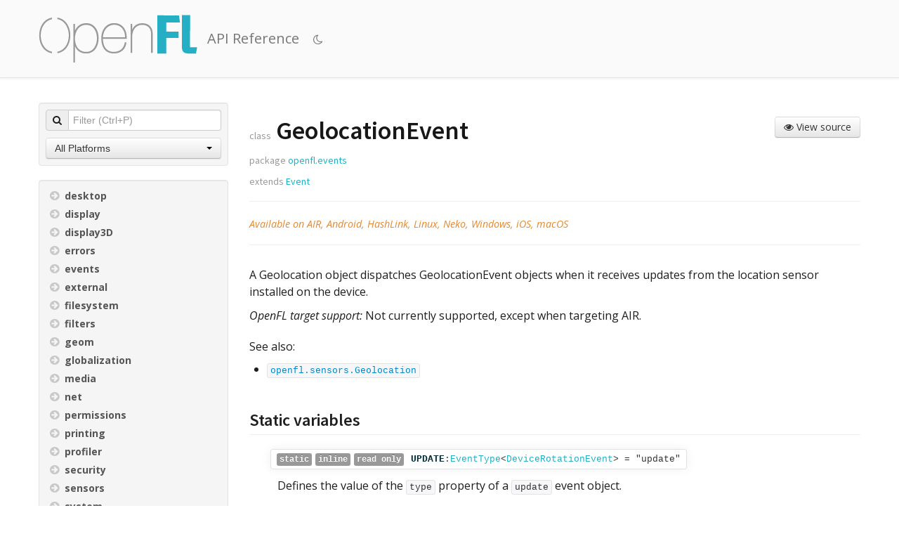

--- FILE ---
content_type: text/html; charset=utf-8
request_url: https://api.openfl.org/openfl/events/GeolocationEvent.html
body_size: 5702
content:
<!DOCTYPE html>
<html lang="en"><!-- use theme color or fallback -->
<!--use textcolor from settings, otherwise create a contrasting color to theme color-->
<head><meta charset="utf-8"/><link href="../../bootstrap/css/bootstrap.min.css" rel="stylesheet"/><link href="../../bootstrap/css/bootstrap-responsive.min.css" rel="stylesheet"/><link href="../../bootstrap/css/bootstrap-select.min.css" rel="stylesheet"/><link href="https://fonts.googleapis.com/css?family=Open+Sans:400,700,700italic,400italic" rel="stylesheet" type="text/css"/><link href="https://fonts.googleapis.com/css?family=Source+Sans+Pro:200,600,600italic,400" rel="stylesheet" type="text/css"/><link href="https://netdna.bootstrapcdn.com/font-awesome/4.1.0/css/font-awesome.css" rel="stylesheet" type="text/css"/><script src="../../jquery-1.9.1.min.js"></script><script src="../../bootstrap/js/bootstrap.min.js"></script><script src="../../bootstrap/js/bootstrap-select.min.js"></script><link href="../../styles.css" rel="stylesheet"/><link href="../../extra-styles.css" rel="stylesheet"/><link href="../../haxe-nav.css" rel="stylesheet"/><link href="../../dark-mode.css" rel="stylesheet"/><script>var dox = {rootPath: "../../",platforms: ["AIR","Android","Flash","HTML5","HashLink","Linux","Neko","Windows","iOS","macOS"]};</script><script src="../../nav.js"></script><script src="../../index.js"></script><link rel="icon" href="../../favicon.ico" type="image/x-icon"/><title>openfl.events.GeolocationEvent - OpenFL API Reference</title><meta name="description" content="A Geolocation object dispatches GeolocationEvent objects when it receives
updates from the location sensor installed on the device."/></head><body><script>/* Here to prevent flash of unstyled content */let systemDarkMode = window.matchMedia && window.matchMedia('(prefers-color-scheme: dark)').matches;if ((!localStorage.theme && systemDarkMode) || localStorage.theme == "dark") {document.body.style.backgroundColor = "#111";document.body.style.opacity = "0";document.addEventListener("DOMContentLoaded", function(event) {toggleTheme();document.body.style.backgroundColor = "";document.body.style.opacity = "";});}</script><style>
a,
code a,
code .type,
.dark-theme a,
.dark-theme code a,
.dark-theme code .type {
	color: #24afc4;
}
table {
	margin-bottom: 20px;
}
.navbar .brand {
	display: inline-flex;
	align-items: center;
	float: none;
	text-shadow: 0 0 0 transparent;
	min-height: 70px;
}
.nav-list>.active>a.treeLink,
.nav-list>.active>a.treeLink:hover,
.nav-list>.active>a.treeLink:focus,
.dark-theme .nav-list>.active>a.treeLink,
.dark-theme .nav-list>.active>a.treeLink:hover,
.dark-theme .nav-list>.active>a.treeLink:focus {
	background: #24afc4;
	color: #ffffff;
	text-shadow: 0 0 0 transparent;
}

.navbar .container {
	width: 940px ;
}
@media (max-width: 767px) {
	.navbar .container {
		width: auto;
	}
}
@media (max-width: 979px) and (min-width: 768px) {
	.navbar .container {
		width: 724px;
	}
}
@media (min-width: 1200px) {
	.navbar .container {
		width: 1170px;
	}
}
.navbar .container img {
	margin: 5px 0 0 4px;
}
</style><nav class="nav"><div class="navbar"><div class="navbar-inner" style="background:#FAFAFA; border-bottom:1px solid rgba(0,0,0,.09)"><div class="container"><a class="brand" style="color:#777777" href="../../">API Reference</a><a href="#" id="theme-toggle" style="color:#777777" onclick="toggleTheme()" title="Toggle Dark Mode"><i class="fa fa-moon-o"></i></a></div></div></div></nav><div class="container main-content"><div class="row-fluid"><div class="span3"><div class="well sidebar-nav"><form class="form-search" id="searchForm"><div class="input-prepend input-block-level"><span class="add-on"><i class="fa fa-search"></i></span><input id="search" type="text" placeholder="Filter (Ctrl+P)" autocomplete="off"/></div></form><div class="dropdown"><select id="select-platform" class="selectpicker" title="Filter by platform" data-width="100%"><option value="all" selected="selected">All Platforms</option><option>AIR</option><option>Android</option><option>Flash</option><option>HTML5</option><option>HashLink</option><option>Linux</option><option>Neko</option><option>Windows</option><option>iOS</option><option>macOS</option></select></div></div><div class="well sidebar-nav" id="explorer"><div id="nav"></div></div></div><div class="span9"><div class="page-header"><span class="viewsource"><a href="https://github.com/openfl/openfl/tree/develop/src/openfl/events/GeolocationEvent.hx" class="btn btn-medium"><i class="fa fa-eye"></i> View source</a></span><h1><small>class</small> GeolocationEvent</h1><h4><small>package <a href="../../openfl/events/index.html">openfl.events</a></small></h4><h4><small>extends <a class="type" title="openfl.events.Event - The Event class is used as the base class for the creation of Event objects, which are passed as parameters to event listeners when an event occurs." href="../../openfl/events/Event.html">Event</a></small></h4>    <span class="label label-meta label-meta-fileXml" title="Include a given XML attribute snippet in the `Build.xml` entry for the file.">@:fileXml(&quot;tags=\&quot;haxe,release\&quot;&quot;)</span><span class="label label-meta label-meta-noDebug" title="Does not generate debug information even if `--debug` is set.">@:noDebug</span><hr/><p class="availability"><em>Available on  AIR, Android, HashLink, Linux, Neko, Windows, iOS, macOS</em></p></div><div class="body"><div class="doc doc-main"><p>A Geolocation object dispatches GeolocationEvent objects when it receives
updates from the location sensor installed on the device.</p>
<p><em>OpenFL target support:</em> Not currently supported, except when targeting AIR.</p><p class="javadoc">See also:</p><ul><li><div class="inline-content"><p><code><a href="../../openfl/sensors/Geolocation.html#Geolocation">openfl.sensors.Geolocation</a></code></p></div></li></ul></div><h3 class="section">Static variables</h3><div class="fields"><div class="field "><a name="UPDATE"></a><h3 class="anchor"><code><span class="label label-meta label-meta-value" title="Used to store default values for fields and function arguments.">@:value(&quot;update&quot;)</span><span class="label label-static">static</span><span class="label label-inline">inline</span><span class="label">read only</span><a href="#UPDATE"><span class="identifier">UPDATE</span></a>:<a class="type" title="openfl.events.EventType - The EventType abstract type provides type safety when matching dispatch events with the correct type of listener For example, the following code has the wrong type in the event listener, it should be a MouseEvent: addEventListener(MouseEvent." href="../../openfl/events/EventType.html">EventType</a>&lt;<a class="type" title="openfl.events.DeviceRotationEvent - The DeviceRotation class dispatches DeviceRotationEvent and returns roll, yaw, pitch and quaternion data when DeviceRotation updates are obtained from the combined readings from Accelerometer and Gyroscope sensors&#039; readings installed on the device." href="../../openfl/events/DeviceRotationEvent.html">DeviceRotationEvent</a>&gt;<span> = &quot;update&quot;</span></code></h3><div class="doc"><p>Defines the value of the <code>type</code> property of a <code>update</code> event object.</p></div></div></div><h3 class="section">Constructor</h3><div class="fields"><div class="field "><a name="new"></a><h3 class="anchor"><code><span class="label label-meta label-meta-value" title="Used to store default values for fields and function arguments.">@:value({ timestamp : 0, heading : 0, speed : 0, vAccuracy : 0, hAccuracy : 0, altitude : 0, longitude : 0, latitude : 0, cancelable : false, bubbles : false })</span><a href="#new"><span class="identifier">new</span></a>(<span style="white-space:nowrap">type:<span class="type">String</span>,</span> <span style="white-space:nowrap">bubbles:<span class="type">Bool</span> = false,</span> <span style="white-space:nowrap">cancelable:<span class="type">Bool</span> = false,</span> <span style="white-space:nowrap">latitude:<span class="type">Float</span> = 0,</span> <span style="white-space:nowrap">longitude:<span class="type">Float</span> = 0,</span> <span style="white-space:nowrap">altitude:<span class="type">Float</span> = 0,</span> <span style="white-space:nowrap">hAccuracy:<span class="type">Float</span> = 0,</span> <span style="white-space:nowrap">vAccuracy:<span class="type">Float</span> = 0,</span> <span style="white-space:nowrap">speed:<span class="type">Float</span> = 0,</span> <span style="white-space:nowrap">heading:<span class="type">Float</span> = 0,</span> <span style="white-space:nowrap">timestamp:<span class="type">Float</span> = 0</span>)</code></h3><div class="doc"><p>Creates a GeolocationEvent object that contains information about the
location of the device. Event objects are passed as parameters to event
listeners.</p></div></div></div><h3 class="section">Variables</h3><div class="fields"><div class="field "><a name="altitude"></a><h3 class="anchor"><code><a href="#altitude"><span class="identifier">altitude</span></a>:<span class="type">Float</span></code></h3><div class="doc"><p>The altitude in meters.</p>
<p>If altitude is not supported by the device, then this property is set to
<code>Math.NaN</code>.</p></div></div><div class="field "><a name="heading"></a><h3 class="anchor"><code><a href="#heading"><span class="identifier">heading</span></a>:<span class="type">Float</span></code></h3><div class="doc"><p>The direction of movement (with respect to true north) in integer
degrees. This is not the same as "bearing", which returns the direction
of movement with respect to another point.</p>
<p><strong>Note:</strong> On Android devices, heading is not supported. The value of the
<code>heading</code> property is always <code>Math.NaN</code> (Not a Number).</p></div></div><div class="field "><a name="horizontalAccuracy"></a><h3 class="anchor"><code><a href="#horizontalAccuracy"><span class="identifier">horizontalAccuracy</span></a>:<span class="type">Float</span></code></h3><div class="doc"><p>The horizontal accuracy in meters.</p></div></div><div class="field "><a name="latitude"></a><h3 class="anchor"><code><a href="#latitude"><span class="identifier">latitude</span></a>:<span class="type">Float</span></code></h3><div class="doc"><p>The latitude in degrees. The latitude values have the following range:
(-90 &lt;= <code>latitude</code> &lt;= 90). Negative latitude is south and positive
latitude is north.</p></div></div><div class="field "><a name="longitude"></a><h3 class="anchor"><code><a href="#longitude"><span class="identifier">longitude</span></a>:<span class="type">Float</span></code></h3><div class="doc"><p>The longitude in degrees. The longitude values have the following range:
(-180 &lt;= <code>longitude</code> &lt; 180). Negative longitude is west and positivelongitude is east.</p></div></div><div class="field "><a name="speed"></a><h3 class="anchor"><code><a href="#speed"><span class="identifier">speed</span></a>:<span class="type">Float</span></code></h3><div class="doc"><p>The speed in meters/second.</p></div></div><div class="field "><a name="timestamp"></a><h3 class="anchor"><code><a href="#timestamp"><span class="identifier">timestamp</span></a>:<span class="type">Float</span></code></h3><div class="doc"><p>The number of milliseconds at the time of the event since the runtime
was initialized. For example, if the device captures geolocation data 4
seconds after the application initializes, then the timestamp property
of the event is set to 4000.</p></div></div><div class="field "><a name="verticalAccuracy"></a><h3 class="anchor"><code><a href="#verticalAccuracy"><span class="identifier">verticalAccuracy</span></a>:<span class="type">Float</span></code></h3><div class="doc"><p>The vertical accuracy in meters.</p></div></div></div><h3 class="section">Methods</h3><div class="fields"></div>  <div class="inherited-fields well"><h3 class="section">Inherited Variables</h3><div class="fields"><h4><a href="#" class="expand-button"><i class="fa fa-arrow-circle-o-right"></i></a> Defined by <a class="type" title="openfl.events.Event - The Event class is used as the base class for the creation of Event objects, which are passed as parameters to event listeners when an event occurs." href="../../openfl/events/Event.html">Event</a></h4><div style="display:none"><div class="field "><a name="bubbles"></a><h3 class="anchor"><code><span class="label">read only</span><a href="#bubbles"><span class="identifier">bubbles</span></a>:<span class="type">Bool</span></code></h3><div class="doc"><p>Indicates whether an event is a bubbling event. If the event can bubble,
this value is <code>true</code>; otherwise it is <code>false</code>.</p>
<p>When an event occurs, it moves through the three phases of the event
flow: the capture phase, which flows from the top of the display list
hierarchy to the node just before the target node; the target phase, which
comprises the target node; and the bubbling phase, which flows from the
node subsequent to the target node back up the display list hierarchy.</p>
<p>Some events, such as the <code>activate</code> and <code>unload</code>
events, do not have a bubbling phase. The <code>bubbles</code> property
has a value of <code>false</code> for events that do not have a bubbling
phase.</p></div></div><div class="field "><a name="cancelable"></a><h3 class="anchor"><code><span class="label">read only</span><a href="#cancelable"><span class="identifier">cancelable</span></a>:<span class="type">Bool</span></code></h3><div class="doc"><p>Indicates whether the behavior associated with the event can be prevented.
If the behavior can be canceled, this value is <code>true</code>;
otherwise it is <code>false</code>.</p></div></div><div class="field "><a name="currentTarget"></a><h3 class="anchor"><code><span class="label">read only</span><a href="#currentTarget"><span class="identifier">currentTarget</span></a>:<a class="type" title="openfl.utils.Object" href="../../openfl/utils/Object.html">Object</a></code></h3><div class="doc"><p>The object that is actively processing the Event object with an event
listener. For example, if a user clicks an OK button, the current target
could be the node containing that button or one of its ancestors that has
registered an event listener for that event.</p></div></div><div class="field "><a name="eventPhase"></a><h3 class="anchor"><code><span class="label">read only</span><a href="#eventPhase"><span class="identifier">eventPhase</span></a>:<a class="type" title="openfl.events.EventPhase - The EventPhase class provides values for the eventPhase property of the Event class." href="../../openfl/events/EventPhase.html">EventPhase</a></code></h3><div class="doc"><p>The current phase in the event flow. This property can contain the
following numeric values:</p><ul><li>The capture phase(<code><a href="../../openfl/events/EventPhase.html#CAPTURING_PHASE">EventPhase.CAPTURING_PHASE</a></code>).</li><li>The target phase(<code><a href="../../openfl/events/EventPhase.html#AT_TARGET">EventPhase.AT_TARGET</a></code>).</li><li>The bubbling phase(<code><a href="../../openfl/events/EventPhase.html#BUBBLING_PHASE">EventPhase.BUBBLING_PHASE</a></code>).</li></ul></div></div><div class="field "><a name="target"></a><h3 class="anchor"><code><span class="label">read only</span><a href="#target"><span class="identifier">target</span></a>:<a class="type" title="openfl.utils.Object" href="../../openfl/utils/Object.html">Object</a></code></h3><div class="doc"><p>The event target. This property contains the target node. For example, if
a user clicks an OK button, the target node is the display list node
containing that button.</p></div></div><div class="field "><a name="type"></a><h3 class="anchor"><code><span class="label">read only</span><a href="#type"><span class="identifier">type</span></a>:<span class="type">String</span></code></h3><div class="doc"><p>The type of event. The type is case-sensitive.</p></div></div></div></div><h3 class="section">Inherited Methods</h3><div class="fields"><h4><a href="#" class="expand-button"><i class="fa fa-arrow-circle-o-right"></i></a> Defined by <a class="type" title="openfl.events.Event - The Event class is used as the base class for the creation of Event objects, which are passed as parameters to event listeners when an event occurs." href="../../openfl/events/Event.html">Event</a></h4><div style="display:none"><div class="field "><a name="formatToString"></a><h3 class="anchor"><code><span class="label label-meta label-meta-value" title="Used to store default values for fields and function arguments.">@:value({ p5 : null, p4 : null, p3 : null, p2 : null, p1 : null })</span><a href="#formatToString"><span class="identifier">formatToString</span></a>(<span style="white-space:nowrap">className:<span class="type">String</span>,</span> <span style="white-space:nowrap">?p1:<span class="type">String</span>,</span> <span style="white-space:nowrap">?p2:<span class="type">String</span>,</span> <span style="white-space:nowrap">?p3:<span class="type">String</span>,</span> <span style="white-space:nowrap">?p4:<span class="type">String</span>,</span> <span style="white-space:nowrap">?p5:<span class="type">String</span></span>):<span class="type">String</span></code></h3><div class="doc"><p>A utility function for implementing the <code>toString()</code> method in custom
OpenFL Event classes. Overriding the <code>toString()</code> method is
recommended, but not required.</p>
<pre><code class="prettyprint haxe">class PingEvent extends Event {
	var URL:String;

	public function new() {
		super();
	}

	public override function toString():String {
		return formatToString("PingEvent", "type", "bubbles", "cancelable", "eventPhase", "URL");
	}
}</code></pre><p class="javadoc">Parameters:</p><table class="table table-bordered params"><tr><th style="width:25%;"><code>className</code></th><td><p>The name of your custom Event class. In the previous
example, the <code>className</code> parameter is <code>PingEvent</code>.</p></td></tr></table><p class="javadoc">Returns:</p><div class="indent inline-content"><p>The name of your custom Event class and the String value of
your <code>...arguments</code> parameter.</p></div></div></div><div class="field "><a name="isDefaultPrevented"></a><h3 class="anchor"><code><a href="#isDefaultPrevented"><span class="identifier">isDefaultPrevented</span></a>():<span class="type">Bool</span></code></h3><div class="doc"><p>Checks whether the <code>preventDefault()</code> method has been called on
the event. If the <code>preventDefault()</code> method has been called,
returns <code>true</code>; otherwise, returns <code>false</code>.</p><p class="javadoc">Returns:</p><div class="indent inline-content"><p>If <code>preventDefault()</code> has been called, returns
<code>true</code>; otherwise, returns <code>false</code>.</p></div></div></div><div class="field "><a name="preventDefault"></a><h3 class="anchor"><code><a href="#preventDefault"><span class="identifier">preventDefault</span></a>():<span class="type">Void</span></code></h3><div class="doc"><p>Cancels an event's default behavior if that behavior can be canceled.
Many events have associated behaviors that are carried out by default. For example, if a user types a character into a text field, the default behavior is that the character is displayed in the text field. Because the <code><a href="../../openfl/events/TextEvent.html#TEXT_INPUT">TextEvent.TEXT_INPUT</a></code> event's default behavior can be canceled, you can use the <code>preventDefault()</code> method to prevent the character from appearing.
An example of a behavior that is not cancelable is the default behavior associated with the Event.REMOVED event, which is generated whenever Flash Player is about to remove a display object from the display list. The default behavior (removing the element) cannot be canceled, so the <code>preventDefault()</code> method has no effect on this default behavior.
You can use the <code><a href="../../openfl/events/Event.html#cancelable">Event.cancelable</a></code> property to check whether you can prevent the default behavior associated with a particular event. If the value of <code><a href="../../openfl/events/Event.html#cancelable">Event.cancelable</a></code> is true, then <code>preventDefault()</code> can be used to cancel the event; otherwise, <code>preventDefault()</code> has no effect.</p></div></div><div class="field "><a name="stopImmediatePropagation"></a><h3 class="anchor"><code><a href="#stopImmediatePropagation"><span class="identifier">stopImmediatePropagation</span></a>():<span class="type">Void</span></code></h3><div class="doc"><p>Prevents processing of any event listeners in the current node and any
subsequent nodes in the event flow. This method takes effect immediately,
and it affects event listeners in the current node. In contrast, the
<code>stopPropagation()</code> method doesn't take effect until all the
event listeners in the current node finish processing.</p>
<p><strong>Note:</strong> This method does not cancel the behavior associated with
this event; see <code>preventDefault()</code> for that functionality.</p></div></div><div class="field "><a name="stopPropagation"></a><h3 class="anchor"><code><a href="#stopPropagation"><span class="identifier">stopPropagation</span></a>():<span class="type">Void</span></code></h3><div class="doc"><p>Prevents processing of any event listeners in nodes subsequent to the
current node in the event flow. This method does not affect any event
listeners in the current node (<code>currentTarget</code>). In contrast,
the <code>stopImmediatePropagation()</code> method prevents processing of
event listeners in both the current node and subsequent nodes. Additional
calls to this method have no effect. This method can be called in any
phase of the event flow.</p>
<p><strong>Note:</strong> This method does not cancel the behavior associated with
this event; see <code>preventDefault()</code> for that functionality.</p></div></div><div class="field "><a name="toString"></a><h3 class="anchor"><code><a href="#toString"><span class="identifier">toString</span></a>():<span class="type">String</span></code></h3><div class="doc"><p>Returns a string containing all the properties of the Event object. The
string is in the following format:</p>
<p><code>[<a href="../../openfl/events/Event.html#Event">Event</a> type=_value_ bubbles=_value_
cancelable=_value_]</code></p><p class="javadoc">Returns:</p><div class="indent inline-content"><p>A string containing all the properties of the Event object.</p></div></div></div></div></div></div></div></div></div></div><footer class="section site-footer" style="background:#FAFAFA"><div class="container"><div class="copyright"><p style="color:#777777">&copy; 2025 &nbsp;<a style="color:#777777" href="https://www.openfl.org">https://www.openfl.org</a></p></div></div></footer><script src="../..//highlighter.js"></script><link href="../../highlighter.css" rel="stylesheet"/><script defer src="https://static.cloudflareinsights.com/beacon.min.js/vcd15cbe7772f49c399c6a5babf22c1241717689176015" integrity="sha512-ZpsOmlRQV6y907TI0dKBHq9Md29nnaEIPlkf84rnaERnq6zvWvPUqr2ft8M1aS28oN72PdrCzSjY4U6VaAw1EQ==" data-cf-beacon='{"version":"2024.11.0","token":"96dc775723754db7ad8db60c366b5007","r":1,"server_timing":{"name":{"cfCacheStatus":true,"cfEdge":true,"cfExtPri":true,"cfL4":true,"cfOrigin":true,"cfSpeedBrain":true},"location_startswith":null}}' crossorigin="anonymous"></script>
</body></html>

--- FILE ---
content_type: text/css; charset=utf-8
request_url: https://api.openfl.org/extra-styles.css
body_size: -423
content:
body .navbar .brand:first-of-type {
	background: url(./images/logo.png) center left no-repeat;
	background-size: 227px 70px;
	padding-left: 240px;
	margin: 0.5em 0;
}

@media (min-resolution: 1.5x) {
	body .navbar .brand:first-of-type {
		background-image: url(./images/logo@2x.png);
	}
}

table td {
	vertical-align: top;
}

--- FILE ---
content_type: application/javascript; charset=utf-8
request_url: https://api.openfl.org/index.js
body_size: 2073
content:
function createCookie(name, value, days) {
	localStorage.setItem(name, value);
}

function readCookie(name) {
	return localStorage.getItem(name);
}

function isDarkTheme() {
	return document.querySelector("html").classList.contains("dark-theme");
}

function toggleTheme() {
	const htmlTag = document.querySelector("html");
	let isDark = isDarkTheme();
	if (isDark) {
		htmlTag.classList.remove("dark-theme");
	} else {
		htmlTag.classList.add("dark-theme");
	}
	isDark = isDarkTheme();
	localStorage.theme = isDark ? "dark" : "light";
}

function toggleInherited(el) {
	var toggle = $(el).closest(".toggle");
	toggle.toggleClass("toggle-on");
	if (toggle.hasClass("toggle-on")) {
		$("i", toggle).removeClass("fa-arrow-circle-right").addClass("fa-arrow-circle-down");
	} else {
		$("i", toggle).addClass("fa-arrow-circle-right").removeClass("fa-arrow-circle-down");
	}
    return false;
}

function toggleCollapsed(el) {
	var toggle = $(el).closest(".expando");
	toggle.toggleClass("expanded");

	if (toggle.hasClass("expanded")) {
		$(toggle).find("i").first().removeClass("fa-arrow-circle-right").addClass("fa-arrow-circle-down");
	} else {
		$(toggle).find("i").first().addClass("fa-arrow-circle-right").removeClass("fa-arrow-circle-down");
	}
	updateTreeState();
    return false;
}

function updateTreeState(){
	var states = [];
	$("#nav .expando").each(function(i, e){
		states.push($(e).hasClass("expanded") ? 1 : 0);
	});
	var treeState = JSON.stringify(states);
	createCookie("treeState", treeState);
}

var filters = {};

function selectVersion(e) {
	setVersion($(e.target).parent().attr("data"));
}

function setPlatform(platform) {
	createCookie("platform", platform);
	$("#select-platform").val(platform);

	var styles = ".platform { display:inherit } ";
	var platforms = dox.platforms;

	styles += ".package-sys { display:" + ((platform == "Flash" || platform == "HTML5") ? "none" : "inherit") + " } ";
	styles += ".package-cpp { display:" + ((platform == "Flash" || platform == "HTML5" || platform == "Neko") ? "none" : "inherit") + " } ";
	styles += ".package-neko { display:" + ((platform == "Neko" || platform == "all") ? "inherit" : "none") + " } ";
	styles += ".package-js { display:" + ((platform == "HTML5" || platform == "all") ? "inherit" : "none") + " } ";

	for (var i = 0; i < platforms.length; i++) {
		var p = platforms[i];
		if (platform == "all" || p == platform)	{
			styles += ".platform-" + p + " { display:inherit } ";
		} else {
			styles += ".platform-" + p + " { display:none } ";
		}
	}

	$("#dynamicStylesheet").text(styles);
}
/*
function setVersion(version) {
	createCookie("version", version);
}
*/

$(document).ready(function(){
	$("#nav").html(navContent);
	var treeState = readCookie("treeState");

	$("#nav .expando").each(function(i, e){
		$("i", e).first().addClass("fa-arrow-circle-right").removeClass("fa-arrow-circle-down");
	});

	$(".treeLink").each(function() {
		this.href = this.href.replace("::rootPath::", dox.rootPath);
	});

	if (treeState != null)
	{
		var states = JSON.parse(treeState);
		$("#nav .expando").each(function(i, e){
			if (states[i]) {
				$(e).addClass("expanded");
				$("i", e).first().removeClass("fa-arrow-circle-right").addClass("fa-arrow-circle-down");
			}
		});
	}
	$("head").append("<style id='dynamicStylesheet'></style>");

	setPlatform(readCookie("platform") == null ? "all" : readCookie("platform"));
	//setVersion(readCookie("version") == null ? "3_0" : readCookie("version"));

	var searchBox = $("#search");
	searchBox.on("input", function(e){
		searchQuery(e.target.value);
	});
	$(window).keydown(function(e){
		if (searchBox.is(":focus")) {
			return true;
		} else if (e.key === "/" || e.keyCode == 191 /* slash */) {
			searchBox.focus();
			return false;
		} else if (!e.ctrlKey && !e.metaKey && (
			// e.key is only available in newer browsers. On older
			// browsers, we use an ugly blacklist of well-known
			// non-printable keyCodes, and assume everything else is
			// printable.
			(typeof e.key == "string" && e.key.length == 1 && e.key != " ") ||
			(typeof e.key == "undefined" && [8, 9, 13, 16, 17, 32, 33, 34, 35, 36, 37, 38, 39, 40, 45, 46, 91, 92, 93, 112, 113, 114, 115, 116, 117, 118, 119, 120, 121, 122, 123, 144, 145].indexOf(e.keyCode) >= 0))) {
			searchBox.focus();
			return true;
		} else {
			return true;
		}
	});
	searchBox.keydown(function(e){
		if (e.keyCode == 27 /* Esc */) {
			this.blur();
			return false;
		}
		return true;
	});

	$("#select-platform").selectpicker().on("change", function(e){
		var value = $(":selected", this).val();
		setPlatform(value);
	});

	$("#nav a").each(function () {
		if (this.href == location.href) {
			$(this.parentElement).addClass("active");
		}
	});

	$("a.expand-button").click(function (e) {
		var container = $(this).parent().next();
		container.toggle();
		$("i", this).removeClass("fa-arrow-circle-down")
				.removeClass("fa-arrow-circle-right")
				.addClass(container.is(":visible") ? "fa-arrow-circle-down" : "fa-arrow-circle-right");
		return false;
	});

	// Because there is no CSS parent selector
	$("code.prettyprint").parents("pre").addClass("example");
});

function searchQuery(query) {
	$("#searchForm").removeAttr("action");
	query = query.replace(/[&<>"']/g, "");
	if (!query || query.length<2) {
		$("#nav").removeClass("searching");
		$("#nav li").each(function(index, element){
			var e = $(element);
			e.css("display", "");
		});
		$("#nav ul:first-child").css("display", "block");
		$("#search-results-list").css("display", "none");
		return;
	}
	var queryParts = query.toLowerCase().split(" ");
	var listItems = [];
	var bestMatch = 200;
	$("#nav").addClass("searching");
	$("#nav ul:first-child").css("display","none");
	$("#nav li").each(function(index, element) {
		var e = $(element);
		if (!e.hasClass("expando")) {
			var content = e.attr("data_path");
			var score = searchMatch(content, queryParts);
			if (score >= 0) {
				if (score < bestMatch) {
					var url = dox.rootPath + e.attr("data_path").split(".").join("/") + ".html";
					$("#searchForm").attr("action", url);
					 // best match will be form action
					bestMatch = score;
				}

				var elLink = $("a", element);
				// highlight matched parts
				var elLinkContent = elLink.text().replace(new RegExp("(" + queryParts.join("|").split(".").join("|") + ")", "ig"), "<strong>$1</strong>");
				var liStyle = (score == 0) ? ("font-weight:bold") : "";
				listItems.push({score: score, item: "<li style='" + liStyle + "'><a href='"+elLink.attr("href")+"'>" + elLinkContent + "</a></li>"});
			}
		}
	});
	if ($("#search-results-list").length == 0) {
		// append to nav
		$("#nav").parent().append("<ul id='search-results-list' class='nav nav-list'></ul>");
	}
	listItems.sort(function(x, y) { return x.score - y.score; }); // put in order
	$("#search-results-list").css("display","block").html(listItems.map(function(x) { return x.item; }).join(""));
}

function match(textParts, query) {
	var queryParts = query.split(".");
	if (queryParts.length == 1) {
		var queryPart = queryParts[0];
		for (var i = 0; i < textParts.length; ++i) {
			var textPart = textParts[i];
			if (textPart.indexOf(queryPart) > -1) {
				// We don't want to match the same part twice, so let's remove it
				textParts[i] = textParts[i].split(queryPart).join("");
				return textPart.length - queryPart.length;
			}
		}
	} else {
		var offset = -1;
		outer:
		while (true) {
			++offset;
			if (queryParts.length + offset > textParts.length) {
				return -1;
			}
			var scoreSum = 0;
			for (var i = 0; i < queryParts.length; ++i) {
				var queryPart = queryParts[i];
				var textPart = textParts[i + offset];
				var index = textPart.indexOf(queryPart);
				if (index != 0) {
					continue outer;
				}
				scoreSum += textPart.length - queryPart.length;
			}
			return scoreSum;
		}
	}
}

function searchMatch(text, queryParts) {
	text = text.toLowerCase();
	var textParts = text.split(".");
	var scoreSum = 0;
	for (var i = 0; i < queryParts.length; ++i) {
		var score = match(textParts, queryParts[i]);
		if (score == -1) {
			return -1;
		}
		scoreSum += score + text.length;
	}
	return scoreSum;
}


--- FILE ---
content_type: application/javascript; charset=utf-8
request_url: https://api.openfl.org/nav.js
body_size: 5694
content:
var navContent='<ul class="nav nav-list"><li class="expando package-desktop"><a class="nav-header" href="#" onclick="return toggleCollapsed(this)"><i class="fa fa-folder"></i>desktop</a><ul class="nav nav-list"><li data_path="openfl.desktop.Clipboard"><a class="treeLink" href="::rootPath::openfl/desktop/Clipboard.html" title="openfl.desktop.Clipboard">Clipboard<span class="pack">&nbsp;-&nbsp;openfl.desktop</span></a></li><li data_path="openfl.desktop.ClipboardFormats"><a class="treeLink" href="::rootPath::openfl/desktop/ClipboardFormats.html" title="openfl.desktop.ClipboardFormats">ClipboardFormats<span class="pack">&nbsp;-&nbsp;openfl.desktop</span></a></li><li data_path="openfl.desktop.ClipboardTransferMode"><a class="treeLink" href="::rootPath::openfl/desktop/ClipboardTransferMode.html" title="openfl.desktop.ClipboardTransferMode">ClipboardTransferMode<span class="pack">&nbsp;-&nbsp;openfl.desktop</span></a></li><li data_path="openfl.desktop.DockIcon"><a class="treeLink" href="::rootPath::openfl/desktop/DockIcon.html" title="openfl.desktop.DockIcon">DockIcon<span class="pack">&nbsp;-&nbsp;openfl.desktop</span></a></li><li data_path="openfl.desktop.Icon"><a class="treeLink" href="::rootPath::openfl/desktop/Icon.html" title="openfl.desktop.Icon">Icon<span class="pack">&nbsp;-&nbsp;openfl.desktop</span></a></li><li data_path="openfl.desktop.InteractiveIcon"><a class="treeLink" href="::rootPath::openfl/desktop/InteractiveIcon.html" title="openfl.desktop.InteractiveIcon">InteractiveIcon<span class="pack">&nbsp;-&nbsp;openfl.desktop</span></a></li><li data_path="openfl.desktop.InvokeEventReason"><a class="treeLink" href="::rootPath::openfl/desktop/InvokeEventReason.html" title="openfl.desktop.InvokeEventReason">InvokeEventReason<span class="pack">&nbsp;-&nbsp;openfl.desktop</span></a></li><li data_path="openfl.desktop.NativeApplication"><a class="treeLink" href="::rootPath::openfl/desktop/NativeApplication.html" title="openfl.desktop.NativeApplication">NativeApplication<span class="pack">&nbsp;-&nbsp;openfl.desktop</span></a></li><li data_path="openfl.desktop.NativeProcess"><a class="treeLink" href="::rootPath::openfl/desktop/NativeProcess.html" title="openfl.desktop.NativeProcess">NativeProcess<span class="pack">&nbsp;-&nbsp;openfl.desktop</span></a></li><li data_path="openfl.desktop.NativeProcessStartupInfo"><a class="treeLink" href="::rootPath::openfl/desktop/NativeProcessStartupInfo.html" title="openfl.desktop.NativeProcessStartupInfo">NativeProcessStartupInfo<span class="pack">&nbsp;-&nbsp;openfl.desktop</span></a></li><li data_path="openfl.desktop.NotificationType"><a class="treeLink" href="::rootPath::openfl/desktop/NotificationType.html" title="openfl.desktop.NotificationType">NotificationType<span class="pack">&nbsp;-&nbsp;openfl.desktop</span></a></li><li data_path="openfl.desktop.SystemIdleMode"><a class="treeLink" href="::rootPath::openfl/desktop/SystemIdleMode.html" title="openfl.desktop.SystemIdleMode">SystemIdleMode<span class="pack">&nbsp;-&nbsp;openfl.desktop</span></a></li><li data_path="openfl.desktop.SystemTrayIcon"><a class="treeLink" href="::rootPath::openfl/desktop/SystemTrayIcon.html" title="openfl.desktop.SystemTrayIcon">SystemTrayIcon<span class="pack">&nbsp;-&nbsp;openfl.desktop</span></a></li><li data_path="openfl.desktop.Updater"><a class="treeLink" href="::rootPath::openfl/desktop/Updater.html" title="openfl.desktop.Updater">Updater<span class="pack">&nbsp;-&nbsp;openfl.desktop</span></a></li></ul></li><li class="expando package-display"><a class="nav-header" href="#" onclick="return toggleCollapsed(this)"><i class="fa fa-folder"></i>display</a><ul class="nav nav-list"><li data_path="openfl.display.AVM1Movie"><a class="treeLink" href="::rootPath::openfl/display/AVM1Movie.html" title="openfl.display.AVM1Movie">AVM1Movie<span class="pack">&nbsp;-&nbsp;openfl.display</span></a></li><li data_path="openfl.display.Application"><a class="treeLink" href="::rootPath::openfl/display/Application.html" title="openfl.display.Application">Application<span class="pack">&nbsp;-&nbsp;openfl.display</span></a></li><li data_path="openfl.display.Bitmap"><a class="treeLink" href="::rootPath::openfl/display/Bitmap.html" title="openfl.display.Bitmap">Bitmap<span class="pack">&nbsp;-&nbsp;openfl.display</span></a></li><li data_path="openfl.display.BitmapData"><a class="treeLink" href="::rootPath::openfl/display/BitmapData.html" title="openfl.display.BitmapData">BitmapData<span class="pack">&nbsp;-&nbsp;openfl.display</span></a></li><li data_path="openfl.display.BitmapDataChannel"><a class="treeLink" href="::rootPath::openfl/display/BitmapDataChannel.html" title="openfl.display.BitmapDataChannel">BitmapDataChannel<span class="pack">&nbsp;-&nbsp;openfl.display</span></a></li><li data_path="openfl.display.BlendMode"><a class="treeLink" href="::rootPath::openfl/display/BlendMode.html" title="openfl.display.BlendMode">BlendMode<span class="pack">&nbsp;-&nbsp;openfl.display</span></a></li><li data_path="openfl.display.CairoRenderer"><a class="treeLink" href="::rootPath::openfl/display/CairoRenderer.html" title="openfl.display.CairoRenderer">CairoRenderer<span class="pack">&nbsp;-&nbsp;openfl.display</span></a></li><li data_path="openfl.display.CanvasRenderer"><a class="treeLink" href="::rootPath::openfl/display/CanvasRenderer.html" title="openfl.display.CanvasRenderer">CanvasRenderer<span class="pack">&nbsp;-&nbsp;openfl.display</span></a></li><li data_path="openfl.display.CapsStyle"><a class="treeLink" href="::rootPath::openfl/display/CapsStyle.html" title="openfl.display.CapsStyle">CapsStyle<span class="pack">&nbsp;-&nbsp;openfl.display</span></a></li><li data_path="openfl.display.ChildAccess"><a class="treeLink" href="::rootPath::openfl/display/ChildAccess.html" title="openfl.display.ChildAccess">ChildAccess<span class="pack">&nbsp;-&nbsp;openfl.display</span></a></li><li data_path="openfl.display.DOMElement"><a class="treeLink" href="::rootPath::openfl/display/DOMElement.html" title="openfl.display.DOMElement">DOMElement<span class="pack">&nbsp;-&nbsp;openfl.display</span></a></li><li data_path="openfl.display.DOMRenderer"><a class="treeLink" href="::rootPath::openfl/display/DOMRenderer.html" title="openfl.display.DOMRenderer">DOMRenderer<span class="pack">&nbsp;-&nbsp;openfl.display</span></a></li><li data_path="openfl.display.DisplayObject"><a class="treeLink" href="::rootPath::openfl/display/DisplayObject.html" title="openfl.display.DisplayObject">DisplayObject<span class="pack">&nbsp;-&nbsp;openfl.display</span></a></li><li data_path="openfl.display.DisplayObjectContainer"><a class="treeLink" href="::rootPath::openfl/display/DisplayObjectContainer.html" title="openfl.display.DisplayObjectContainer">DisplayObjectContainer<span class="pack">&nbsp;-&nbsp;openfl.display</span></a></li><li data_path="openfl.display.DisplayObjectRenderer"><a class="treeLink" href="::rootPath::openfl/display/DisplayObjectRenderer.html" title="openfl.display.DisplayObjectRenderer">DisplayObjectRenderer<span class="pack">&nbsp;-&nbsp;openfl.display</span></a></li><li data_path="openfl.display.DisplayObjectShader"><a class="treeLink" href="::rootPath::openfl/display/DisplayObjectShader.html" title="openfl.display.DisplayObjectShader">DisplayObjectShader<span class="pack">&nbsp;-&nbsp;openfl.display</span></a></li><li data_path="openfl.display.FPS"><a class="treeLink" href="::rootPath::openfl/display/FPS.html" title="openfl.display.FPS">FPS<span class="pack">&nbsp;-&nbsp;openfl.display</span></a></li><li data_path="openfl.display.FocusDirection"><a class="treeLink" href="::rootPath::openfl/display/FocusDirection.html" title="openfl.display.FocusDirection">FocusDirection<span class="pack">&nbsp;-&nbsp;openfl.display</span></a></li><li data_path="openfl.display.FrameLabel"><a class="treeLink" href="::rootPath::openfl/display/FrameLabel.html" title="openfl.display.FrameLabel">FrameLabel<span class="pack">&nbsp;-&nbsp;openfl.display</span></a></li><li data_path="openfl.display.FrameScript"><a class="treeLink" href="::rootPath::openfl/display/FrameScript.html" title="openfl.display.FrameScript">FrameScript<span class="pack">&nbsp;-&nbsp;openfl.display</span></a></li><li data_path="openfl.display.GradientType"><a class="treeLink" href="::rootPath::openfl/display/GradientType.html" title="openfl.display.GradientType">GradientType<span class="pack">&nbsp;-&nbsp;openfl.display</span></a></li><li data_path="openfl.display.Graphics"><a class="treeLink" href="::rootPath::openfl/display/Graphics.html" title="openfl.display.Graphics">Graphics<span class="pack">&nbsp;-&nbsp;openfl.display</span></a></li><li data_path="openfl.display.GraphicsBitmapFill"><a class="treeLink" href="::rootPath::openfl/display/GraphicsBitmapFill.html" title="openfl.display.GraphicsBitmapFill">GraphicsBitmapFill<span class="pack">&nbsp;-&nbsp;openfl.display</span></a></li><li data_path="openfl.display.GraphicsEndFill"><a class="treeLink" href="::rootPath::openfl/display/GraphicsEndFill.html" title="openfl.display.GraphicsEndFill">GraphicsEndFill<span class="pack">&nbsp;-&nbsp;openfl.display</span></a></li><li data_path="openfl.display.GraphicsGradientFill"><a class="treeLink" href="::rootPath::openfl/display/GraphicsGradientFill.html" title="openfl.display.GraphicsGradientFill">GraphicsGradientFill<span class="pack">&nbsp;-&nbsp;openfl.display</span></a></li><li data_path="openfl.display.GraphicsPath"><a class="treeLink" href="::rootPath::openfl/display/GraphicsPath.html" title="openfl.display.GraphicsPath">GraphicsPath<span class="pack">&nbsp;-&nbsp;openfl.display</span></a></li><li data_path="openfl.display.GraphicsPathCommand"><a class="treeLink" href="::rootPath::openfl/display/GraphicsPathCommand.html" title="openfl.display.GraphicsPathCommand">GraphicsPathCommand<span class="pack">&nbsp;-&nbsp;openfl.display</span></a></li><li data_path="openfl.display.GraphicsPathWinding"><a class="treeLink" href="::rootPath::openfl/display/GraphicsPathWinding.html" title="openfl.display.GraphicsPathWinding">GraphicsPathWinding<span class="pack">&nbsp;-&nbsp;openfl.display</span></a></li><li data_path="openfl.display.GraphicsQuadPath"><a class="treeLink" href="::rootPath::openfl/display/GraphicsQuadPath.html" title="openfl.display.GraphicsQuadPath">GraphicsQuadPath<span class="pack">&nbsp;-&nbsp;openfl.display</span></a></li><li data_path="openfl.display.GraphicsShader"><a class="treeLink" href="::rootPath::openfl/display/GraphicsShader.html" title="openfl.display.GraphicsShader">GraphicsShader<span class="pack">&nbsp;-&nbsp;openfl.display</span></a></li><li data_path="openfl.display.GraphicsShaderFill"><a class="treeLink" href="::rootPath::openfl/display/GraphicsShaderFill.html" title="openfl.display.GraphicsShaderFill">GraphicsShaderFill<span class="pack">&nbsp;-&nbsp;openfl.display</span></a></li><li data_path="openfl.display.GraphicsSolidFill"><a class="treeLink" href="::rootPath::openfl/display/GraphicsSolidFill.html" title="openfl.display.GraphicsSolidFill">GraphicsSolidFill<span class="pack">&nbsp;-&nbsp;openfl.display</span></a></li><li data_path="openfl.display.GraphicsStroke"><a class="treeLink" href="::rootPath::openfl/display/GraphicsStroke.html" title="openfl.display.GraphicsStroke">GraphicsStroke<span class="pack">&nbsp;-&nbsp;openfl.display</span></a></li><li data_path="openfl.display.GraphicsTrianglePath"><a class="treeLink" href="::rootPath::openfl/display/GraphicsTrianglePath.html" title="openfl.display.GraphicsTrianglePath">GraphicsTrianglePath<span class="pack">&nbsp;-&nbsp;openfl.display</span></a></li><li data_path="openfl.display.IBitmapDrawable"><a class="treeLink" href="::rootPath::openfl/display/IBitmapDrawable.html" title="openfl.display.IBitmapDrawable">IBitmapDrawable<span class="pack">&nbsp;-&nbsp;openfl.display</span></a></li><li data_path="openfl.display.IDisplayObjectLoader"><a class="treeLink" href="::rootPath::openfl/display/IDisplayObjectLoader.html" title="openfl.display.IDisplayObjectLoader">IDisplayObjectLoader<span class="pack">&nbsp;-&nbsp;openfl.display</span></a></li><li data_path="openfl.display.IGraphicsData"><a class="treeLink" href="::rootPath::openfl/display/IGraphicsData.html" title="openfl.display.IGraphicsData">IGraphicsData<span class="pack">&nbsp;-&nbsp;openfl.display</span></a></li><li data_path="openfl.display.IGraphicsFill"><a class="treeLink" href="::rootPath::openfl/display/IGraphicsFill.html" title="openfl.display.IGraphicsFill">IGraphicsFill<span class="pack">&nbsp;-&nbsp;openfl.display</span></a></li><li data_path="openfl.display.IGraphicsPath"><a class="treeLink" href="::rootPath::openfl/display/IGraphicsPath.html" title="openfl.display.IGraphicsPath">IGraphicsPath<span class="pack">&nbsp;-&nbsp;openfl.display</span></a></li><li data_path="openfl.display.IGraphicsStroke"><a class="treeLink" href="::rootPath::openfl/display/IGraphicsStroke.html" title="openfl.display.IGraphicsStroke">IGraphicsStroke<span class="pack">&nbsp;-&nbsp;openfl.display</span></a></li><li data_path="openfl.display.ITileContainer"><a class="treeLink" href="::rootPath::openfl/display/ITileContainer.html" title="openfl.display.ITileContainer">ITileContainer<span class="pack">&nbsp;-&nbsp;openfl.display</span></a></li><li data_path="openfl.display.InteractiveObject"><a class="treeLink" href="::rootPath::openfl/display/InteractiveObject.html" title="openfl.display.InteractiveObject">InteractiveObject<span class="pack">&nbsp;-&nbsp;openfl.display</span></a></li><li data_path="openfl.display.InterpolationMethod"><a class="treeLink" href="::rootPath::openfl/display/InterpolationMethod.html" title="openfl.display.InterpolationMethod">InterpolationMethod<span class="pack">&nbsp;-&nbsp;openfl.display</span></a></li><li data_path="openfl.display.JPEGEncoderOptions"><a class="treeLink" href="::rootPath::openfl/display/JPEGEncoderOptions.html" title="openfl.display.JPEGEncoderOptions">JPEGEncoderOptions<span class="pack">&nbsp;-&nbsp;openfl.display</span></a></li><li data_path="openfl.display.JointStyle"><a class="treeLink" href="::rootPath::openfl/display/JointStyle.html" title="openfl.display.JointStyle">JointStyle<span class="pack">&nbsp;-&nbsp;openfl.display</span></a></li><li data_path="openfl.display.LineScaleMode"><a class="treeLink" href="::rootPath::openfl/display/LineScaleMode.html" title="openfl.display.LineScaleMode">LineScaleMode<span class="pack">&nbsp;-&nbsp;openfl.display</span></a></li><li data_path="openfl.display.Loader"><a class="treeLink" href="::rootPath::openfl/display/Loader.html" title="openfl.display.Loader">Loader<span class="pack">&nbsp;-&nbsp;openfl.display</span></a></li><li data_path="openfl.display.LoaderInfo"><a class="treeLink" href="::rootPath::openfl/display/LoaderInfo.html" title="openfl.display.LoaderInfo">LoaderInfo<span class="pack">&nbsp;-&nbsp;openfl.display</span></a></li><li data_path="openfl.display.MovieClip"><a class="treeLink" href="::rootPath::openfl/display/MovieClip.html" title="openfl.display.MovieClip">MovieClip<span class="pack">&nbsp;-&nbsp;openfl.display</span></a></li><li data_path="openfl.display.NativeWindow"><a class="treeLink" href="::rootPath::openfl/display/NativeWindow.html" title="openfl.display.NativeWindow">NativeWindow<span class="pack">&nbsp;-&nbsp;openfl.display</span></a></li><li data_path="openfl.display.NativeWindowDisplayState"><a class="treeLink" href="::rootPath::openfl/display/NativeWindowDisplayState.html" title="openfl.display.NativeWindowDisplayState">NativeWindowDisplayState<span class="pack">&nbsp;-&nbsp;openfl.display</span></a></li><li data_path="openfl.display.NativeWindowInitOptions"><a class="treeLink" href="::rootPath::openfl/display/NativeWindowInitOptions.html" title="openfl.display.NativeWindowInitOptions">NativeWindowInitOptions<span class="pack">&nbsp;-&nbsp;openfl.display</span></a></li><li data_path="openfl.display.NativeWindowSystemChrome"><a class="treeLink" href="::rootPath::openfl/display/NativeWindowSystemChrome.html" title="openfl.display.NativeWindowSystemChrome">NativeWindowSystemChrome<span class="pack">&nbsp;-&nbsp;openfl.display</span></a></li><li data_path="openfl.display.NativeWindowType"><a class="treeLink" href="::rootPath::openfl/display/NativeWindowType.html" title="openfl.display.NativeWindowType">NativeWindowType<span class="pack">&nbsp;-&nbsp;openfl.display</span></a></li><li data_path="openfl.display.OpenGLRenderer"><a class="treeLink" href="::rootPath::openfl/display/OpenGLRenderer.html" title="openfl.display.OpenGLRenderer">OpenGLRenderer<span class="pack">&nbsp;-&nbsp;openfl.display</span></a></li><li data_path="openfl.display.PNGEncoderOptions"><a class="treeLink" href="::rootPath::openfl/display/PNGEncoderOptions.html" title="openfl.display.PNGEncoderOptions">PNGEncoderOptions<span class="pack">&nbsp;-&nbsp;openfl.display</span></a></li><li data_path="openfl.display.PixelSnapping"><a class="treeLink" href="::rootPath::openfl/display/PixelSnapping.html" title="openfl.display.PixelSnapping">PixelSnapping<span class="pack">&nbsp;-&nbsp;openfl.display</span></a></li><li data_path="openfl.display.Preloader"><a class="treeLink" href="::rootPath::openfl/display/Preloader.html" title="openfl.display.Preloader">Preloader<span class="pack">&nbsp;-&nbsp;openfl.display</span></a></li><li data_path="openfl.display.Scene"><a class="treeLink" href="::rootPath::openfl/display/Scene.html" title="openfl.display.Scene">Scene<span class="pack">&nbsp;-&nbsp;openfl.display</span></a></li><li data_path="openfl.display.Screen"><a class="treeLink" href="::rootPath::openfl/display/Screen.html" title="openfl.display.Screen">Screen<span class="pack">&nbsp;-&nbsp;openfl.display</span></a></li><li data_path="openfl.display.ScreenMode"><a class="treeLink" href="::rootPath::openfl/display/ScreenMode.html" title="openfl.display.ScreenMode">ScreenMode<span class="pack">&nbsp;-&nbsp;openfl.display</span></a></li><li data_path="openfl.display.Shader"><a class="treeLink" href="::rootPath::openfl/display/Shader.html" title="openfl.display.Shader">Shader<span class="pack">&nbsp;-&nbsp;openfl.display</span></a></li><li data_path="openfl.display.ShaderData"><a class="treeLink" href="::rootPath::openfl/display/ShaderData.html" title="openfl.display.ShaderData">ShaderData<span class="pack">&nbsp;-&nbsp;openfl.display</span></a></li><li data_path="openfl.display.ShaderInput"><a class="treeLink" href="::rootPath::openfl/display/ShaderInput.html" title="openfl.display.ShaderInput">ShaderInput<span class="pack">&nbsp;-&nbsp;openfl.display</span></a></li><li data_path="openfl.display.ShaderJob"><a class="treeLink" href="::rootPath::openfl/display/ShaderJob.html" title="openfl.display.ShaderJob">ShaderJob<span class="pack">&nbsp;-&nbsp;openfl.display</span></a></li><li data_path="openfl.display.ShaderParameter"><a class="treeLink" href="::rootPath::openfl/display/ShaderParameter.html" title="openfl.display.ShaderParameter">ShaderParameter<span class="pack">&nbsp;-&nbsp;openfl.display</span></a></li><li data_path="openfl.display.ShaderParameterType"><a class="treeLink" href="::rootPath::openfl/display/ShaderParameterType.html" title="openfl.display.ShaderParameterType">ShaderParameterType<span class="pack">&nbsp;-&nbsp;openfl.display</span></a></li><li data_path="openfl.display.ShaderPrecision"><a class="treeLink" href="::rootPath::openfl/display/ShaderPrecision.html" title="openfl.display.ShaderPrecision">ShaderPrecision<span class="pack">&nbsp;-&nbsp;openfl.display</span></a></li><li data_path="openfl.display.Shape"><a class="treeLink" href="::rootPath::openfl/display/Shape.html" title="openfl.display.Shape">Shape<span class="pack">&nbsp;-&nbsp;openfl.display</span></a></li><li data_path="openfl.display.SimpleButton"><a class="treeLink" href="::rootPath::openfl/display/SimpleButton.html" title="openfl.display.SimpleButton">SimpleButton<span class="pack">&nbsp;-&nbsp;openfl.display</span></a></li><li data_path="openfl.display.SpreadMethod"><a class="treeLink" href="::rootPath::openfl/display/SpreadMethod.html" title="openfl.display.SpreadMethod">SpreadMethod<span class="pack">&nbsp;-&nbsp;openfl.display</span></a></li><li data_path="openfl.display.Sprite"><a class="treeLink" href="::rootPath::openfl/display/Sprite.html" title="openfl.display.Sprite">Sprite<span class="pack">&nbsp;-&nbsp;openfl.display</span></a></li><li data_path="openfl.display.Stage"><a class="treeLink" href="::rootPath::openfl/display/Stage.html" title="openfl.display.Stage">Stage<span class="pack">&nbsp;-&nbsp;openfl.display</span></a></li><li data_path="openfl.display.Stage3D"><a class="treeLink" href="::rootPath::openfl/display/Stage3D.html" title="openfl.display.Stage3D">Stage3D<span class="pack">&nbsp;-&nbsp;openfl.display</span></a></li><li data_path="openfl.display.StageAlign"><a class="treeLink" href="::rootPath::openfl/display/StageAlign.html" title="openfl.display.StageAlign">StageAlign<span class="pack">&nbsp;-&nbsp;openfl.display</span></a></li><li data_path="openfl.display.StageDisplayState"><a class="treeLink" href="::rootPath::openfl/display/StageDisplayState.html" title="openfl.display.StageDisplayState">StageDisplayState<span class="pack">&nbsp;-&nbsp;openfl.display</span></a></li><li data_path="openfl.display.StageOrientation"><a class="treeLink" href="::rootPath::openfl/display/StageOrientation.html" title="openfl.display.StageOrientation">StageOrientation<span class="pack">&nbsp;-&nbsp;openfl.display</span></a></li><li data_path="openfl.display.StageQuality"><a class="treeLink" href="::rootPath::openfl/display/StageQuality.html" title="openfl.display.StageQuality">StageQuality<span class="pack">&nbsp;-&nbsp;openfl.display</span></a></li><li data_path="openfl.display.StageScaleMode"><a class="treeLink" href="::rootPath::openfl/display/StageScaleMode.html" title="openfl.display.StageScaleMode">StageScaleMode<span class="pack">&nbsp;-&nbsp;openfl.display</span></a></li><li data_path="openfl.display.Tile"><a class="treeLink" href="::rootPath::openfl/display/Tile.html" title="openfl.display.Tile">Tile<span class="pack">&nbsp;-&nbsp;openfl.display</span></a></li><li data_path="openfl.display.TileContainer"><a class="treeLink" href="::rootPath::openfl/display/TileContainer.html" title="openfl.display.TileContainer">TileContainer<span class="pack">&nbsp;-&nbsp;openfl.display</span></a></li><li data_path="openfl.display.Tilemap"><a class="treeLink" href="::rootPath::openfl/display/Tilemap.html" title="openfl.display.Tilemap">Tilemap<span class="pack">&nbsp;-&nbsp;openfl.display</span></a></li><li data_path="openfl.display.Tileset"><a class="treeLink" href="::rootPath::openfl/display/Tileset.html" title="openfl.display.Tileset">Tileset<span class="pack">&nbsp;-&nbsp;openfl.display</span></a></li><li data_path="openfl.display.Timeline"><a class="treeLink" href="::rootPath::openfl/display/Timeline.html" title="openfl.display.Timeline">Timeline<span class="pack">&nbsp;-&nbsp;openfl.display</span></a></li><li data_path="openfl.display.TriangleCulling"><a class="treeLink" href="::rootPath::openfl/display/TriangleCulling.html" title="openfl.display.TriangleCulling">TriangleCulling<span class="pack">&nbsp;-&nbsp;openfl.display</span></a></li><li data_path="openfl.display.Window"><a class="treeLink" href="::rootPath::openfl/display/Window.html" title="openfl.display.Window">Window<span class="pack">&nbsp;-&nbsp;openfl.display</span></a></li></ul></li><li class="expando package-display3D"><a class="nav-header" href="#" onclick="return toggleCollapsed(this)"><i class="fa fa-folder"></i>display3D</a><ul class="nav nav-list"><li class="expando "><a class="nav-header" href="#" onclick="return toggleCollapsed(this)"><i class="fa fa-folder"></i>textures</a><ul class="nav nav-list"><li data_path="openfl.display3D.textures.CubeTexture"><a class="treeLink" href="::rootPath::openfl/display3D/textures/CubeTexture.html" title="openfl.display3D.textures.CubeTexture">CubeTexture<span class="pack">&nbsp;-&nbsp;openfl.display3D.textures</span></a></li><li data_path="openfl.display3D.textures.RectangleTexture"><a class="treeLink" href="::rootPath::openfl/display3D/textures/RectangleTexture.html" title="openfl.display3D.textures.RectangleTexture">RectangleTexture<span class="pack">&nbsp;-&nbsp;openfl.display3D.textures</span></a></li><li data_path="openfl.display3D.textures.Texture"><a class="treeLink" href="::rootPath::openfl/display3D/textures/Texture.html" title="openfl.display3D.textures.Texture">Texture<span class="pack">&nbsp;-&nbsp;openfl.display3D.textures</span></a></li><li data_path="openfl.display3D.textures.TextureBase"><a class="treeLink" href="::rootPath::openfl/display3D/textures/TextureBase.html" title="openfl.display3D.textures.TextureBase">TextureBase<span class="pack">&nbsp;-&nbsp;openfl.display3D.textures</span></a></li><li data_path="openfl.display3D.textures.VideoTexture"><a class="treeLink" href="::rootPath::openfl/display3D/textures/VideoTexture.html" title="openfl.display3D.textures.VideoTexture">VideoTexture<span class="pack">&nbsp;-&nbsp;openfl.display3D.textures</span></a></li></ul></li><li data_path="openfl.display3D.Context3D"><a class="treeLink" href="::rootPath::openfl/display3D/Context3D.html" title="openfl.display3D.Context3D">Context3D<span class="pack">&nbsp;-&nbsp;openfl.display3D</span></a></li><li data_path="openfl.display3D.Context3DBlendFactor"><a class="treeLink" href="::rootPath::openfl/display3D/Context3DBlendFactor.html" title="openfl.display3D.Context3DBlendFactor">Context3DBlendFactor<span class="pack">&nbsp;-&nbsp;openfl.display3D</span></a></li><li data_path="openfl.display3D.Context3DBufferUsage"><a class="treeLink" href="::rootPath::openfl/display3D/Context3DBufferUsage.html" title="openfl.display3D.Context3DBufferUsage">Context3DBufferUsage<span class="pack">&nbsp;-&nbsp;openfl.display3D</span></a></li><li data_path="openfl.display3D.Context3DClearMask"><a class="treeLink" href="::rootPath::openfl/display3D/Context3DClearMask.html" title="openfl.display3D.Context3DClearMask">Context3DClearMask<span class="pack">&nbsp;-&nbsp;openfl.display3D</span></a></li><li data_path="openfl.display3D.Context3DCompareMode"><a class="treeLink" href="::rootPath::openfl/display3D/Context3DCompareMode.html" title="openfl.display3D.Context3DCompareMode">Context3DCompareMode<span class="pack">&nbsp;-&nbsp;openfl.display3D</span></a></li><li data_path="openfl.display3D.Context3DMipFilter"><a class="treeLink" href="::rootPath::openfl/display3D/Context3DMipFilter.html" title="openfl.display3D.Context3DMipFilter">Context3DMipFilter<span class="pack">&nbsp;-&nbsp;openfl.display3D</span></a></li><li data_path="openfl.display3D.Context3DProfile"><a class="treeLink" href="::rootPath::openfl/display3D/Context3DProfile.html" title="openfl.display3D.Context3DProfile">Context3DProfile<span class="pack">&nbsp;-&nbsp;openfl.display3D</span></a></li><li data_path="openfl.display3D.Context3DProgramFormat"><a class="treeLink" href="::rootPath::openfl/display3D/Context3DProgramFormat.html" title="openfl.display3D.Context3DProgramFormat">Context3DProgramFormat<span class="pack">&nbsp;-&nbsp;openfl.display3D</span></a></li><li data_path="openfl.display3D.Context3DProgramType"><a class="treeLink" href="::rootPath::openfl/display3D/Context3DProgramType.html" title="openfl.display3D.Context3DProgramType">Context3DProgramType<span class="pack">&nbsp;-&nbsp;openfl.display3D</span></a></li><li data_path="openfl.display3D.Context3DRenderMode"><a class="treeLink" href="::rootPath::openfl/display3D/Context3DRenderMode.html" title="openfl.display3D.Context3DRenderMode">Context3DRenderMode<span class="pack">&nbsp;-&nbsp;openfl.display3D</span></a></li><li data_path="openfl.display3D.Context3DStencilAction"><a class="treeLink" href="::rootPath::openfl/display3D/Context3DStencilAction.html" title="openfl.display3D.Context3DStencilAction">Context3DStencilAction<span class="pack">&nbsp;-&nbsp;openfl.display3D</span></a></li><li data_path="openfl.display3D.Context3DTextureFilter"><a class="treeLink" href="::rootPath::openfl/display3D/Context3DTextureFilter.html" title="openfl.display3D.Context3DTextureFilter">Context3DTextureFilter<span class="pack">&nbsp;-&nbsp;openfl.display3D</span></a></li><li data_path="openfl.display3D.Context3DTextureFormat"><a class="treeLink" href="::rootPath::openfl/display3D/Context3DTextureFormat.html" title="openfl.display3D.Context3DTextureFormat">Context3DTextureFormat<span class="pack">&nbsp;-&nbsp;openfl.display3D</span></a></li><li data_path="openfl.display3D.Context3DTriangleFace"><a class="treeLink" href="::rootPath::openfl/display3D/Context3DTriangleFace.html" title="openfl.display3D.Context3DTriangleFace">Context3DTriangleFace<span class="pack">&nbsp;-&nbsp;openfl.display3D</span></a></li><li data_path="openfl.display3D.Context3DVertexBufferFormat"><a class="treeLink" href="::rootPath::openfl/display3D/Context3DVertexBufferFormat.html" title="openfl.display3D.Context3DVertexBufferFormat">Context3DVertexBufferFormat<span class="pack">&nbsp;-&nbsp;openfl.display3D</span></a></li><li data_path="openfl.display3D.Context3DWrapMode"><a class="treeLink" href="::rootPath::openfl/display3D/Context3DWrapMode.html" title="openfl.display3D.Context3DWrapMode">Context3DWrapMode<span class="pack">&nbsp;-&nbsp;openfl.display3D</span></a></li><li data_path="openfl.display3D.IndexBuffer3D"><a class="treeLink" href="::rootPath::openfl/display3D/IndexBuffer3D.html" title="openfl.display3D.IndexBuffer3D">IndexBuffer3D<span class="pack">&nbsp;-&nbsp;openfl.display3D</span></a></li><li data_path="openfl.display3D.Program3D"><a class="treeLink" href="::rootPath::openfl/display3D/Program3D.html" title="openfl.display3D.Program3D">Program3D<span class="pack">&nbsp;-&nbsp;openfl.display3D</span></a></li><li data_path="openfl.display3D.VertexBuffer3D"><a class="treeLink" href="::rootPath::openfl/display3D/VertexBuffer3D.html" title="openfl.display3D.VertexBuffer3D">VertexBuffer3D<span class="pack">&nbsp;-&nbsp;openfl.display3D</span></a></li></ul></li><li class="expando package-errors"><a class="nav-header" href="#" onclick="return toggleCollapsed(this)"><i class="fa fa-folder"></i>errors</a><ul class="nav nav-list"><li data_path="openfl.errors.ArgumentError"><a class="treeLink" href="::rootPath::openfl/errors/ArgumentError.html" title="openfl.errors.ArgumentError">ArgumentError<span class="pack">&nbsp;-&nbsp;openfl.errors</span></a></li><li data_path="openfl.errors.EOFError"><a class="treeLink" href="::rootPath::openfl/errors/EOFError.html" title="openfl.errors.EOFError">EOFError<span class="pack">&nbsp;-&nbsp;openfl.errors</span></a></li><li data_path="openfl.errors.Error"><a class="treeLink" href="::rootPath::openfl/errors/Error.html" title="openfl.errors.Error">Error<span class="pack">&nbsp;-&nbsp;openfl.errors</span></a></li><li data_path="openfl.errors.IOError"><a class="treeLink" href="::rootPath::openfl/errors/IOError.html" title="openfl.errors.IOError">IOError<span class="pack">&nbsp;-&nbsp;openfl.errors</span></a></li><li data_path="openfl.errors.IllegalOperationError"><a class="treeLink" href="::rootPath::openfl/errors/IllegalOperationError.html" title="openfl.errors.IllegalOperationError">IllegalOperationError<span class="pack">&nbsp;-&nbsp;openfl.errors</span></a></li><li data_path="openfl.errors.PermissionError"><a class="treeLink" href="::rootPath::openfl/errors/PermissionError.html" title="openfl.errors.PermissionError">PermissionError<span class="pack">&nbsp;-&nbsp;openfl.errors</span></a></li><li data_path="openfl.errors.RangeError"><a class="treeLink" href="::rootPath::openfl/errors/RangeError.html" title="openfl.errors.RangeError">RangeError<span class="pack">&nbsp;-&nbsp;openfl.errors</span></a></li><li data_path="openfl.errors.SecurityError"><a class="treeLink" href="::rootPath::openfl/errors/SecurityError.html" title="openfl.errors.SecurityError">SecurityError<span class="pack">&nbsp;-&nbsp;openfl.errors</span></a></li><li data_path="openfl.errors.TypeError"><a class="treeLink" href="::rootPath::openfl/errors/TypeError.html" title="openfl.errors.TypeError">TypeError<span class="pack">&nbsp;-&nbsp;openfl.errors</span></a></li></ul></li><li class="expando package-events"><a class="nav-header" href="#" onclick="return toggleCollapsed(this)"><i class="fa fa-folder"></i>events</a><ul class="nav nav-list"><li data_path="openfl.events.AccelerometerEvent"><a class="treeLink" href="::rootPath::openfl/events/AccelerometerEvent.html" title="openfl.events.AccelerometerEvent">AccelerometerEvent<span class="pack">&nbsp;-&nbsp;openfl.events</span></a></li><li data_path="openfl.events.ActivityEvent"><a class="treeLink" href="::rootPath::openfl/events/ActivityEvent.html" title="openfl.events.ActivityEvent">ActivityEvent<span class="pack">&nbsp;-&nbsp;openfl.events</span></a></li><li data_path="openfl.events.AsyncErrorEvent"><a class="treeLink" href="::rootPath::openfl/events/AsyncErrorEvent.html" title="openfl.events.AsyncErrorEvent">AsyncErrorEvent<span class="pack">&nbsp;-&nbsp;openfl.events</span></a></li><li data_path="openfl.events.ContextMenuEvent"><a class="treeLink" href="::rootPath::openfl/events/ContextMenuEvent.html" title="openfl.events.ContextMenuEvent">ContextMenuEvent<span class="pack">&nbsp;-&nbsp;openfl.events</span></a></li><li data_path="openfl.events.DNSResolverEvent"><a class="treeLink" href="::rootPath::openfl/events/DNSResolverEvent.html" title="openfl.events.DNSResolverEvent">DNSResolverEvent<span class="pack">&nbsp;-&nbsp;openfl.events</span></a></li><li data_path="openfl.events.DataEvent"><a class="treeLink" href="::rootPath::openfl/events/DataEvent.html" title="openfl.events.DataEvent">DataEvent<span class="pack">&nbsp;-&nbsp;openfl.events</span></a></li><li data_path="openfl.events.DatagramSocketDataEvent"><a class="treeLink" href="::rootPath::openfl/events/DatagramSocketDataEvent.html" title="openfl.events.DatagramSocketDataEvent">DatagramSocketDataEvent<span class="pack">&nbsp;-&nbsp;openfl.events</span></a></li><li data_path="openfl.events.DeviceRotationEvent"><a class="treeLink" href="::rootPath::openfl/events/DeviceRotationEvent.html" title="openfl.events.DeviceRotationEvent">DeviceRotationEvent<span class="pack">&nbsp;-&nbsp;openfl.events</span></a></li><li data_path="openfl.events.ErrorEvent"><a class="treeLink" href="::rootPath::openfl/events/ErrorEvent.html" title="openfl.events.ErrorEvent">ErrorEvent<span class="pack">&nbsp;-&nbsp;openfl.events</span></a></li><li data_path="openfl.events.Event"><a class="treeLink" href="::rootPath::openfl/events/Event.html" title="openfl.events.Event">Event<span class="pack">&nbsp;-&nbsp;openfl.events</span></a></li><li data_path="openfl.events.EventDispatcher"><a class="treeLink" href="::rootPath::openfl/events/EventDispatcher.html" title="openfl.events.EventDispatcher">EventDispatcher<span class="pack">&nbsp;-&nbsp;openfl.events</span></a></li><li data_path="openfl.events.EventPhase"><a class="treeLink" href="::rootPath::openfl/events/EventPhase.html" title="openfl.events.EventPhase">EventPhase<span class="pack">&nbsp;-&nbsp;openfl.events</span></a></li><li data_path="openfl.events.EventType"><a class="treeLink" href="::rootPath::openfl/events/EventType.html" title="openfl.events.EventType">EventType<span class="pack">&nbsp;-&nbsp;openfl.events</span></a></li><li data_path="openfl.events.FileListEvent"><a class="treeLink" href="::rootPath::openfl/events/FileListEvent.html" title="openfl.events.FileListEvent">FileListEvent<span class="pack">&nbsp;-&nbsp;openfl.events</span></a></li><li data_path="openfl.events.FocusEvent"><a class="treeLink" href="::rootPath::openfl/events/FocusEvent.html" title="openfl.events.FocusEvent">FocusEvent<span class="pack">&nbsp;-&nbsp;openfl.events</span></a></li><li data_path="openfl.events.FullScreenEvent"><a class="treeLink" href="::rootPath::openfl/events/FullScreenEvent.html" title="openfl.events.FullScreenEvent">FullScreenEvent<span class="pack">&nbsp;-&nbsp;openfl.events</span></a></li><li data_path="openfl.events.GameInputEvent"><a class="treeLink" href="::rootPath::openfl/events/GameInputEvent.html" title="openfl.events.GameInputEvent">GameInputEvent<span class="pack">&nbsp;-&nbsp;openfl.events</span></a></li><li data_path="openfl.events.GeolocationEvent"><a class="treeLink" href="::rootPath::openfl/events/GeolocationEvent.html" title="openfl.events.GeolocationEvent">GeolocationEvent<span class="pack">&nbsp;-&nbsp;openfl.events</span></a></li><li data_path="openfl.events.HTTPStatusEvent"><a class="treeLink" href="::rootPath::openfl/events/HTTPStatusEvent.html" title="openfl.events.HTTPStatusEvent">HTTPStatusEvent<span class="pack">&nbsp;-&nbsp;openfl.events</span></a></li><li data_path="openfl.events.IEventDispatcher"><a class="treeLink" href="::rootPath::openfl/events/IEventDispatcher.html" title="openfl.events.IEventDispatcher">IEventDispatcher<span class="pack">&nbsp;-&nbsp;openfl.events</span></a></li><li data_path="openfl.events.IOErrorEvent"><a class="treeLink" href="::rootPath::openfl/events/IOErrorEvent.html" title="openfl.events.IOErrorEvent">IOErrorEvent<span class="pack">&nbsp;-&nbsp;openfl.events</span></a></li><li data_path="openfl.events.InvokeEvent"><a class="treeLink" href="::rootPath::openfl/events/InvokeEvent.html" title="openfl.events.InvokeEvent">InvokeEvent<span class="pack">&nbsp;-&nbsp;openfl.events</span></a></li><li data_path="openfl.events.KeyboardEvent"><a class="treeLink" href="::rootPath::openfl/events/KeyboardEvent.html" title="openfl.events.KeyboardEvent">KeyboardEvent<span class="pack">&nbsp;-&nbsp;openfl.events</span></a></li><li data_path="openfl.events.MouseEvent"><a class="treeLink" href="::rootPath::openfl/events/MouseEvent.html" title="openfl.events.MouseEvent">MouseEvent<span class="pack">&nbsp;-&nbsp;openfl.events</span></a></li><li data_path="openfl.events.NativeProcessExitEvent"><a class="treeLink" href="::rootPath::openfl/events/NativeProcessExitEvent.html" title="openfl.events.NativeProcessExitEvent">NativeProcessExitEvent<span class="pack">&nbsp;-&nbsp;openfl.events</span></a></li><li data_path="openfl.events.NativeWindowBoundsEvent"><a class="treeLink" href="::rootPath::openfl/events/NativeWindowBoundsEvent.html" title="openfl.events.NativeWindowBoundsEvent">NativeWindowBoundsEvent<span class="pack">&nbsp;-&nbsp;openfl.events</span></a></li><li data_path="openfl.events.NativeWindowDisplayStateEvent"><a class="treeLink" href="::rootPath::openfl/events/NativeWindowDisplayStateEvent.html" title="openfl.events.NativeWindowDisplayStateEvent">NativeWindowDisplayStateEvent<span class="pack">&nbsp;-&nbsp;openfl.events</span></a></li><li data_path="openfl.events.NetStatusEvent"><a class="treeLink" href="::rootPath::openfl/events/NetStatusEvent.html" title="openfl.events.NetStatusEvent">NetStatusEvent<span class="pack">&nbsp;-&nbsp;openfl.events</span></a></li><li data_path="openfl.events.OutputProgressEvent"><a class="treeLink" href="::rootPath::openfl/events/OutputProgressEvent.html" title="openfl.events.OutputProgressEvent">OutputProgressEvent<span class="pack">&nbsp;-&nbsp;openfl.events</span></a></li><li data_path="openfl.events.PermissionEvent"><a class="treeLink" href="::rootPath::openfl/events/PermissionEvent.html" title="openfl.events.PermissionEvent">PermissionEvent<span class="pack">&nbsp;-&nbsp;openfl.events</span></a></li><li data_path="openfl.events.ProgressEvent"><a class="treeLink" href="::rootPath::openfl/events/ProgressEvent.html" title="openfl.events.ProgressEvent">ProgressEvent<span class="pack">&nbsp;-&nbsp;openfl.events</span></a></li><li data_path="openfl.events.RenderEvent"><a class="treeLink" href="::rootPath::openfl/events/RenderEvent.html" title="openfl.events.RenderEvent">RenderEvent<span class="pack">&nbsp;-&nbsp;openfl.events</span></a></li><li data_path="openfl.events.SampleDataEvent"><a class="treeLink" href="::rootPath::openfl/events/SampleDataEvent.html" title="openfl.events.SampleDataEvent">SampleDataEvent<span class="pack">&nbsp;-&nbsp;openfl.events</span></a></li><li data_path="openfl.events.ScreenMouseEvent"><a class="treeLink" href="::rootPath::openfl/events/ScreenMouseEvent.html" title="openfl.events.ScreenMouseEvent">ScreenMouseEvent<span class="pack">&nbsp;-&nbsp;openfl.events</span></a></li><li data_path="openfl.events.SecurityErrorEvent"><a class="treeLink" href="::rootPath::openfl/events/SecurityErrorEvent.html" title="openfl.events.SecurityErrorEvent">SecurityErrorEvent<span class="pack">&nbsp;-&nbsp;openfl.events</span></a></li><li data_path="openfl.events.ServerSocketConnectEvent"><a class="treeLink" href="::rootPath::openfl/events/ServerSocketConnectEvent.html" title="openfl.events.ServerSocketConnectEvent">ServerSocketConnectEvent<span class="pack">&nbsp;-&nbsp;openfl.events</span></a></li><li data_path="openfl.events.StageOrientationEvent"><a class="treeLink" href="::rootPath::openfl/events/StageOrientationEvent.html" title="openfl.events.StageOrientationEvent">StageOrientationEvent<span class="pack">&nbsp;-&nbsp;openfl.events</span></a></li><li data_path="openfl.events.TextEvent"><a class="treeLink" href="::rootPath::openfl/events/TextEvent.html" title="openfl.events.TextEvent">TextEvent<span class="pack">&nbsp;-&nbsp;openfl.events</span></a></li><li data_path="openfl.events.TimerEvent"><a class="treeLink" href="::rootPath::openfl/events/TimerEvent.html" title="openfl.events.TimerEvent">TimerEvent<span class="pack">&nbsp;-&nbsp;openfl.events</span></a></li><li data_path="openfl.events.TouchEvent"><a class="treeLink" href="::rootPath::openfl/events/TouchEvent.html" title="openfl.events.TouchEvent">TouchEvent<span class="pack">&nbsp;-&nbsp;openfl.events</span></a></li><li data_path="openfl.events.UncaughtErrorEvent"><a class="treeLink" href="::rootPath::openfl/events/UncaughtErrorEvent.html" title="openfl.events.UncaughtErrorEvent">UncaughtErrorEvent<span class="pack">&nbsp;-&nbsp;openfl.events</span></a></li><li data_path="openfl.events.UncaughtErrorEvents"><a class="treeLink" href="::rootPath::openfl/events/UncaughtErrorEvents.html" title="openfl.events.UncaughtErrorEvents">UncaughtErrorEvents<span class="pack">&nbsp;-&nbsp;openfl.events</span></a></li><li data_path="openfl.events.VideoTextureEvent"><a class="treeLink" href="::rootPath::openfl/events/VideoTextureEvent.html" title="openfl.events.VideoTextureEvent">VideoTextureEvent<span class="pack">&nbsp;-&nbsp;openfl.events</span></a></li></ul></li><li class="expando package-external"><a class="nav-header" href="#" onclick="return toggleCollapsed(this)"><i class="fa fa-folder"></i>external</a><ul class="nav nav-list"><li data_path="openfl.external.ExternalInterface"><a class="treeLink" href="::rootPath::openfl/external/ExternalInterface.html" title="openfl.external.ExternalInterface">ExternalInterface<span class="pack">&nbsp;-&nbsp;openfl.external</span></a></li></ul></li><li class="expando package-filesystem"><a class="nav-header" href="#" onclick="return toggleCollapsed(this)"><i class="fa fa-folder"></i>filesystem</a><ul class="nav nav-list"><li data_path="openfl.filesystem.File"><a class="treeLink" href="::rootPath::openfl/filesystem/File.html" title="openfl.filesystem.File">File<span class="pack">&nbsp;-&nbsp;openfl.filesystem</span></a></li><li data_path="openfl.filesystem.FileMode"><a class="treeLink" href="::rootPath::openfl/filesystem/FileMode.html" title="openfl.filesystem.FileMode">FileMode<span class="pack">&nbsp;-&nbsp;openfl.filesystem</span></a></li><li data_path="openfl.filesystem.FileStream"><a class="treeLink" href="::rootPath::openfl/filesystem/FileStream.html" title="openfl.filesystem.FileStream">FileStream<span class="pack">&nbsp;-&nbsp;openfl.filesystem</span></a></li></ul></li><li class="expando package-filters"><a class="nav-header" href="#" onclick="return toggleCollapsed(this)"><i class="fa fa-folder"></i>filters</a><ul class="nav nav-list"><li data_path="openfl.filters.BevelFilter"><a class="treeLink" href="::rootPath::openfl/filters/BevelFilter.html" title="openfl.filters.BevelFilter">BevelFilter<span class="pack">&nbsp;-&nbsp;openfl.filters</span></a></li><li data_path="openfl.filters.BitmapFilter"><a class="treeLink" href="::rootPath::openfl/filters/BitmapFilter.html" title="openfl.filters.BitmapFilter">BitmapFilter<span class="pack">&nbsp;-&nbsp;openfl.filters</span></a></li><li data_path="openfl.filters.BitmapFilterQuality"><a class="treeLink" href="::rootPath::openfl/filters/BitmapFilterQuality.html" title="openfl.filters.BitmapFilterQuality">BitmapFilterQuality<span class="pack">&nbsp;-&nbsp;openfl.filters</span></a></li><li data_path="openfl.filters.BitmapFilterShader"><a class="treeLink" href="::rootPath::openfl/filters/BitmapFilterShader.html" title="openfl.filters.BitmapFilterShader">BitmapFilterShader<span class="pack">&nbsp;-&nbsp;openfl.filters</span></a></li><li data_path="openfl.filters.BitmapFilterType"><a class="treeLink" href="::rootPath::openfl/filters/BitmapFilterType.html" title="openfl.filters.BitmapFilterType">BitmapFilterType<span class="pack">&nbsp;-&nbsp;openfl.filters</span></a></li><li data_path="openfl.filters.BlurFilter"><a class="treeLink" href="::rootPath::openfl/filters/BlurFilter.html" title="openfl.filters.BlurFilter">BlurFilter<span class="pack">&nbsp;-&nbsp;openfl.filters</span></a></li><li data_path="openfl.filters.ColorMatrixFilter"><a class="treeLink" href="::rootPath::openfl/filters/ColorMatrixFilter.html" title="openfl.filters.ColorMatrixFilter">ColorMatrixFilter<span class="pack">&nbsp;-&nbsp;openfl.filters</span></a></li><li data_path="openfl.filters.ConvolutionFilter"><a class="treeLink" href="::rootPath::openfl/filters/ConvolutionFilter.html" title="openfl.filters.ConvolutionFilter">ConvolutionFilter<span class="pack">&nbsp;-&nbsp;openfl.filters</span></a></li><li data_path="openfl.filters.DisplacementMapFilter"><a class="treeLink" href="::rootPath::openfl/filters/DisplacementMapFilter.html" title="openfl.filters.DisplacementMapFilter">DisplacementMapFilter<span class="pack">&nbsp;-&nbsp;openfl.filters</span></a></li><li data_path="openfl.filters.DisplacementMapFilterMode"><a class="treeLink" href="::rootPath::openfl/filters/DisplacementMapFilterMode.html" title="openfl.filters.DisplacementMapFilterMode">DisplacementMapFilterMode<span class="pack">&nbsp;-&nbsp;openfl.filters</span></a></li><li data_path="openfl.filters.DropShadowFilter"><a class="treeLink" href="::rootPath::openfl/filters/DropShadowFilter.html" title="openfl.filters.DropShadowFilter">DropShadowFilter<span class="pack">&nbsp;-&nbsp;openfl.filters</span></a></li><li data_path="openfl.filters.GlowFilter"><a class="treeLink" href="::rootPath::openfl/filters/GlowFilter.html" title="openfl.filters.GlowFilter">GlowFilter<span class="pack">&nbsp;-&nbsp;openfl.filters</span></a></li><li data_path="openfl.filters.ShaderFilter"><a class="treeLink" href="::rootPath::openfl/filters/ShaderFilter.html" title="openfl.filters.ShaderFilter">ShaderFilter<span class="pack">&nbsp;-&nbsp;openfl.filters</span></a></li></ul></li><li class="expando package-geom"><a class="nav-header" href="#" onclick="return toggleCollapsed(this)"><i class="fa fa-folder"></i>geom</a><ul class="nav nav-list"><li data_path="openfl.geom.ColorTransform"><a class="treeLink" href="::rootPath::openfl/geom/ColorTransform.html" title="openfl.geom.ColorTransform">ColorTransform<span class="pack">&nbsp;-&nbsp;openfl.geom</span></a></li><li data_path="openfl.geom.Matrix"><a class="treeLink" href="::rootPath::openfl/geom/Matrix.html" title="openfl.geom.Matrix">Matrix<span class="pack">&nbsp;-&nbsp;openfl.geom</span></a></li><li data_path="openfl.geom.Matrix3D"><a class="treeLink" href="::rootPath::openfl/geom/Matrix3D.html" title="openfl.geom.Matrix3D">Matrix3D<span class="pack">&nbsp;-&nbsp;openfl.geom</span></a></li><li data_path="openfl.geom.Orientation3D"><a class="treeLink" href="::rootPath::openfl/geom/Orientation3D.html" title="openfl.geom.Orientation3D">Orientation3D<span class="pack">&nbsp;-&nbsp;openfl.geom</span></a></li><li data_path="openfl.geom.PerspectiveProjection"><a class="treeLink" href="::rootPath::openfl/geom/PerspectiveProjection.html" title="openfl.geom.PerspectiveProjection">PerspectiveProjection<span class="pack">&nbsp;-&nbsp;openfl.geom</span></a></li><li data_path="openfl.geom.Point"><a class="treeLink" href="::rootPath::openfl/geom/Point.html" title="openfl.geom.Point">Point<span class="pack">&nbsp;-&nbsp;openfl.geom</span></a></li><li data_path="openfl.geom.Rectangle"><a class="treeLink" href="::rootPath::openfl/geom/Rectangle.html" title="openfl.geom.Rectangle">Rectangle<span class="pack">&nbsp;-&nbsp;openfl.geom</span></a></li><li data_path="openfl.geom.Transform"><a class="treeLink" href="::rootPath::openfl/geom/Transform.html" title="openfl.geom.Transform">Transform<span class="pack">&nbsp;-&nbsp;openfl.geom</span></a></li><li data_path="openfl.geom.Utils3D"><a class="treeLink" href="::rootPath::openfl/geom/Utils3D.html" title="openfl.geom.Utils3D">Utils3D<span class="pack">&nbsp;-&nbsp;openfl.geom</span></a></li><li data_path="openfl.geom.Vector3D"><a class="treeLink" href="::rootPath::openfl/geom/Vector3D.html" title="openfl.geom.Vector3D">Vector3D<span class="pack">&nbsp;-&nbsp;openfl.geom</span></a></li></ul></li><li class="expando package-globalization"><a class="nav-header" href="#" onclick="return toggleCollapsed(this)"><i class="fa fa-folder"></i>globalization</a><ul class="nav nav-list"><li data_path="openfl.globalization.DateTimeFormatter"><a class="treeLink" href="::rootPath::openfl/globalization/DateTimeFormatter.html" title="openfl.globalization.DateTimeFormatter">DateTimeFormatter<span class="pack">&nbsp;-&nbsp;openfl.globalization</span></a></li><li data_path="openfl.globalization.DateTimeNameContext"><a class="treeLink" href="::rootPath::openfl/globalization/DateTimeNameContext.html" title="openfl.globalization.DateTimeNameContext">DateTimeNameContext<span class="pack">&nbsp;-&nbsp;openfl.globalization</span></a></li><li data_path="openfl.globalization.DateTimeNameStyle"><a class="treeLink" href="::rootPath::openfl/globalization/DateTimeNameStyle.html" title="openfl.globalization.DateTimeNameStyle">DateTimeNameStyle<span class="pack">&nbsp;-&nbsp;openfl.globalization</span></a></li><li data_path="openfl.globalization.DateTimeStyle"><a class="treeLink" href="::rootPath::openfl/globalization/DateTimeStyle.html" title="openfl.globalization.DateTimeStyle">DateTimeStyle<span class="pack">&nbsp;-&nbsp;openfl.globalization</span></a></li><li data_path="openfl.globalization.LastOperationStatus"><a class="treeLink" href="::rootPath::openfl/globalization/LastOperationStatus.html" title="openfl.globalization.LastOperationStatus">LastOperationStatus<span class="pack">&nbsp;-&nbsp;openfl.globalization</span></a></li><li data_path="openfl.globalization.LocaleID"><a class="treeLink" href="::rootPath::openfl/globalization/LocaleID.html" title="openfl.globalization.LocaleID">LocaleID<span class="pack">&nbsp;-&nbsp;openfl.globalization</span></a></li></ul></li><li class="expando package-media"><a class="nav-header" href="#" onclick="return toggleCollapsed(this)"><i class="fa fa-folder"></i>media</a><ul class="nav nav-list"><li data_path="openfl.media.AudioPlaybackMode"><a class="treeLink" href="::rootPath::openfl/media/AudioPlaybackMode.html" title="openfl.media.AudioPlaybackMode">AudioPlaybackMode<span class="pack">&nbsp;-&nbsp;openfl.media</span></a></li><li data_path="openfl.media.CameraPosition"><a class="treeLink" href="::rootPath::openfl/media/CameraPosition.html" title="openfl.media.CameraPosition">CameraPosition<span class="pack">&nbsp;-&nbsp;openfl.media</span></a></li><li data_path="openfl.media.ID3Info"><a class="treeLink" href="::rootPath::openfl/media/ID3Info.html" title="openfl.media.ID3Info">ID3Info<span class="pack">&nbsp;-&nbsp;openfl.media</span></a></li><li data_path="openfl.media.Sound"><a class="treeLink" href="::rootPath::openfl/media/Sound.html" title="openfl.media.Sound">Sound<span class="pack">&nbsp;-&nbsp;openfl.media</span></a></li><li data_path="openfl.media.SoundChannel"><a class="treeLink" href="::rootPath::openfl/media/SoundChannel.html" title="openfl.media.SoundChannel">SoundChannel<span class="pack">&nbsp;-&nbsp;openfl.media</span></a></li><li data_path="openfl.media.SoundLoaderContext"><a class="treeLink" href="::rootPath::openfl/media/SoundLoaderContext.html" title="openfl.media.SoundLoaderContext">SoundLoaderContext<span class="pack">&nbsp;-&nbsp;openfl.media</span></a></li><li data_path="openfl.media.SoundMixer"><a class="treeLink" href="::rootPath::openfl/media/SoundMixer.html" title="openfl.media.SoundMixer">SoundMixer<span class="pack">&nbsp;-&nbsp;openfl.media</span></a></li><li data_path="openfl.media.SoundTransform"><a class="treeLink" href="::rootPath::openfl/media/SoundTransform.html" title="openfl.media.SoundTransform">SoundTransform<span class="pack">&nbsp;-&nbsp;openfl.media</span></a></li><li data_path="openfl.media.Video"><a class="treeLink" href="::rootPath::openfl/media/Video.html" title="openfl.media.Video">Video<span class="pack">&nbsp;-&nbsp;openfl.media</span></a></li></ul></li><li class="expando package-net"><a class="nav-header" href="#" onclick="return toggleCollapsed(this)"><i class="fa fa-folder"></i>net</a><ul class="nav nav-list"><li class="expando "><a class="nav-header" href="#" onclick="return toggleCollapsed(this)"><i class="fa fa-folder"></i>dns</a><ul class="nav nav-list"><li data_path="openfl.net.dns.AAAARecord"><a class="treeLink" href="::rootPath::openfl/net/dns/AAAARecord.html" title="openfl.net.dns.AAAARecord">AAAARecord<span class="pack">&nbsp;-&nbsp;openfl.net.dns</span></a></li><li data_path="openfl.net.dns.ARecord"><a class="treeLink" href="::rootPath::openfl/net/dns/ARecord.html" title="openfl.net.dns.ARecord">ARecord<span class="pack">&nbsp;-&nbsp;openfl.net.dns</span></a></li><li data_path="openfl.net.dns.DNSResolver"><a class="treeLink" href="::rootPath::openfl/net/dns/DNSResolver.html" title="openfl.net.dns.DNSResolver">DNSResolver<span class="pack">&nbsp;-&nbsp;openfl.net.dns</span></a></li><li data_path="openfl.net.dns.MXRecord"><a class="treeLink" href="::rootPath::openfl/net/dns/MXRecord.html" title="openfl.net.dns.MXRecord">MXRecord<span class="pack">&nbsp;-&nbsp;openfl.net.dns</span></a></li><li data_path="openfl.net.dns.PTRRecord"><a class="treeLink" href="::rootPath::openfl/net/dns/PTRRecord.html" title="openfl.net.dns.PTRRecord">PTRRecord<span class="pack">&nbsp;-&nbsp;openfl.net.dns</span></a></li><li data_path="openfl.net.dns.ResourceRecord"><a class="treeLink" href="::rootPath::openfl/net/dns/ResourceRecord.html" title="openfl.net.dns.ResourceRecord">ResourceRecord<span class="pack">&nbsp;-&nbsp;openfl.net.dns</span></a></li><li data_path="openfl.net.dns.SRVRecord"><a class="treeLink" href="::rootPath::openfl/net/dns/SRVRecord.html" title="openfl.net.dns.SRVRecord">SRVRecord<span class="pack">&nbsp;-&nbsp;openfl.net.dns</span></a></li></ul></li><li data_path="openfl.net.DatagramSocket"><a class="treeLink" href="::rootPath::openfl/net/DatagramSocket.html" title="openfl.net.DatagramSocket">DatagramSocket<span class="pack">&nbsp;-&nbsp;openfl.net</span></a></li><li data_path="openfl.net.FileFilter"><a class="treeLink" href="::rootPath::openfl/net/FileFilter.html" title="openfl.net.FileFilter">FileFilter<span class="pack">&nbsp;-&nbsp;openfl.net</span></a></li><li data_path="openfl.net.FileReference"><a class="treeLink" href="::rootPath::openfl/net/FileReference.html" title="openfl.net.FileReference">FileReference<span class="pack">&nbsp;-&nbsp;openfl.net</span></a></li><li data_path="openfl.net.FileReferenceList"><a class="treeLink" href="::rootPath::openfl/net/FileReferenceList.html" title="openfl.net.FileReferenceList">FileReferenceList<span class="pack">&nbsp;-&nbsp;openfl.net</span></a></li><li data_path="openfl.net.IDynamicPropertyOutput"><a class="treeLink" href="::rootPath::openfl/net/IDynamicPropertyOutput.html" title="openfl.net.IDynamicPropertyOutput">IDynamicPropertyOutput<span class="pack">&nbsp;-&nbsp;openfl.net</span></a></li><li data_path="openfl.net.IDynamicPropertyWriter"><a class="treeLink" href="::rootPath::openfl/net/IDynamicPropertyWriter.html" title="openfl.net.IDynamicPropertyWriter">IDynamicPropertyWriter<span class="pack">&nbsp;-&nbsp;openfl.net</span></a></li><li data_path="openfl.net.IPVersion"><a class="treeLink" href="::rootPath::openfl/net/IPVersion.html" title="openfl.net.IPVersion">IPVersion<span class="pack">&nbsp;-&nbsp;openfl.net</span></a></li><li data_path="openfl.net.NetConnection"><a class="treeLink" href="::rootPath::openfl/net/NetConnection.html" title="openfl.net.NetConnection">NetConnection<span class="pack">&nbsp;-&nbsp;openfl.net</span></a></li><li data_path="openfl.net.NetStream"><a class="treeLink" href="::rootPath::openfl/net/NetStream.html" title="openfl.net.NetStream">NetStream<span class="pack">&nbsp;-&nbsp;openfl.net</span></a></li><li data_path="openfl.net.ObjectEncoding"><a class="treeLink" href="::rootPath::openfl/net/ObjectEncoding.html" title="openfl.net.ObjectEncoding">ObjectEncoding<span class="pack">&nbsp;-&nbsp;openfl.net</span></a></li><li data_path="openfl.net.Responder"><a class="treeLink" href="::rootPath::openfl/net/Responder.html" title="openfl.net.Responder">Responder<span class="pack">&nbsp;-&nbsp;openfl.net</span></a></li><li data_path="openfl.net.SecureSocket"><a class="treeLink" href="::rootPath::openfl/net/SecureSocket.html" title="openfl.net.SecureSocket">SecureSocket<span class="pack">&nbsp;-&nbsp;openfl.net</span></a></li><li data_path="openfl.net.ServerSocket"><a class="treeLink" href="::rootPath::openfl/net/ServerSocket.html" title="openfl.net.ServerSocket">ServerSocket<span class="pack">&nbsp;-&nbsp;openfl.net</span></a></li><li data_path="openfl.net.SharedObject"><a class="treeLink" href="::rootPath::openfl/net/SharedObject.html" title="openfl.net.SharedObject">SharedObject<span class="pack">&nbsp;-&nbsp;openfl.net</span></a></li><li data_path="openfl.net.SharedObjectFlushStatus"><a class="treeLink" href="::rootPath::openfl/net/SharedObjectFlushStatus.html" title="openfl.net.SharedObjectFlushStatus">SharedObjectFlushStatus<span class="pack">&nbsp;-&nbsp;openfl.net</span></a></li><li data_path="openfl.net.Socket"><a class="treeLink" href="::rootPath::openfl/net/Socket.html" title="openfl.net.Socket">Socket<span class="pack">&nbsp;-&nbsp;openfl.net</span></a></li><li data_path="openfl.net.URLLoader"><a class="treeLink" href="::rootPath::openfl/net/URLLoader.html" title="openfl.net.URLLoader">URLLoader<span class="pack">&nbsp;-&nbsp;openfl.net</span></a></li><li data_path="openfl.net.URLLoaderDataFormat"><a class="treeLink" href="::rootPath::openfl/net/URLLoaderDataFormat.html" title="openfl.net.URLLoaderDataFormat">URLLoaderDataFormat<span class="pack">&nbsp;-&nbsp;openfl.net</span></a></li><li data_path="openfl.net.URLRequest"><a class="treeLink" href="::rootPath::openfl/net/URLRequest.html" title="openfl.net.URLRequest">URLRequest<span class="pack">&nbsp;-&nbsp;openfl.net</span></a></li><li data_path="openfl.net.URLRequestDefaults"><a class="treeLink" href="::rootPath::openfl/net/URLRequestDefaults.html" title="openfl.net.URLRequestDefaults">URLRequestDefaults<span class="pack">&nbsp;-&nbsp;openfl.net</span></a></li><li data_path="openfl.net.URLRequestHeader"><a class="treeLink" href="::rootPath::openfl/net/URLRequestHeader.html" title="openfl.net.URLRequestHeader">URLRequestHeader<span class="pack">&nbsp;-&nbsp;openfl.net</span></a></li><li data_path="openfl.net.URLRequestMethod"><a class="treeLink" href="::rootPath::openfl/net/URLRequestMethod.html" title="openfl.net.URLRequestMethod">URLRequestMethod<span class="pack">&nbsp;-&nbsp;openfl.net</span></a></li><li data_path="openfl.net.URLStream"><a class="treeLink" href="::rootPath::openfl/net/URLStream.html" title="openfl.net.URLStream">URLStream<span class="pack">&nbsp;-&nbsp;openfl.net</span></a></li><li data_path="openfl.net.URLVariables"><a class="treeLink" href="::rootPath::openfl/net/URLVariables.html" title="openfl.net.URLVariables">URLVariables<span class="pack">&nbsp;-&nbsp;openfl.net</span></a></li><li data_path="openfl.net.XMLSocket"><a class="treeLink" href="::rootPath::openfl/net/XMLSocket.html" title="openfl.net.XMLSocket">XMLSocket<span class="pack">&nbsp;-&nbsp;openfl.net</span></a></li></ul></li><li class="expando package-permissions"><a class="nav-header" href="#" onclick="return toggleCollapsed(this)"><i class="fa fa-folder"></i>permissions</a><ul class="nav nav-list"><li data_path="openfl.permissions.PermissionStatus"><a class="treeLink" href="::rootPath::openfl/permissions/PermissionStatus.html" title="openfl.permissions.PermissionStatus">PermissionStatus<span class="pack">&nbsp;-&nbsp;openfl.permissions</span></a></li></ul></li><li class="expando package-printing"><a class="nav-header" href="#" onclick="return toggleCollapsed(this)"><i class="fa fa-folder"></i>printing</a><ul class="nav nav-list"><li data_path="openfl.printing.PrintJob"><a class="treeLink" href="::rootPath::openfl/printing/PrintJob.html" title="openfl.printing.PrintJob">PrintJob<span class="pack">&nbsp;-&nbsp;openfl.printing</span></a></li><li data_path="openfl.printing.PrintJobOptions"><a class="treeLink" href="::rootPath::openfl/printing/PrintJobOptions.html" title="openfl.printing.PrintJobOptions">PrintJobOptions<span class="pack">&nbsp;-&nbsp;openfl.printing</span></a></li><li data_path="openfl.printing.PrintJobOrientation"><a class="treeLink" href="::rootPath::openfl/printing/PrintJobOrientation.html" title="openfl.printing.PrintJobOrientation">PrintJobOrientation<span class="pack">&nbsp;-&nbsp;openfl.printing</span></a></li></ul></li><li class="expando package-profiler"><a class="nav-header" href="#" onclick="return toggleCollapsed(this)"><i class="fa fa-folder"></i>profiler</a><ul class="nav nav-list"><li data_path="openfl.profiler.Telemetry"><a class="treeLink" href="::rootPath::openfl/profiler/Telemetry.html" title="openfl.profiler.Telemetry">Telemetry<span class="pack">&nbsp;-&nbsp;openfl.profiler</span></a></li></ul></li><li class="expando package-security"><a class="nav-header" href="#" onclick="return toggleCollapsed(this)"><i class="fa fa-folder"></i>security</a><ul class="nav nav-list"><li data_path="openfl.security.CertificateStatus"><a class="treeLink" href="::rootPath::openfl/security/CertificateStatus.html" title="openfl.security.CertificateStatus">CertificateStatus<span class="pack">&nbsp;-&nbsp;openfl.security</span></a></li><li data_path="openfl.security.X500DistinguishedName"><a class="treeLink" href="::rootPath::openfl/security/X500DistinguishedName.html" title="openfl.security.X500DistinguishedName">X500DistinguishedName<span class="pack">&nbsp;-&nbsp;openfl.security</span></a></li><li data_path="openfl.security.X509Certificate"><a class="treeLink" href="::rootPath::openfl/security/X509Certificate.html" title="openfl.security.X509Certificate">X509Certificate<span class="pack">&nbsp;-&nbsp;openfl.security</span></a></li></ul></li><li class="expando package-sensors"><a class="nav-header" href="#" onclick="return toggleCollapsed(this)"><i class="fa fa-folder"></i>sensors</a><ul class="nav nav-list"><li data_path="openfl.sensors.Accelerometer"><a class="treeLink" href="::rootPath::openfl/sensors/Accelerometer.html" title="openfl.sensors.Accelerometer">Accelerometer<span class="pack">&nbsp;-&nbsp;openfl.sensors</span></a></li><li data_path="openfl.sensors.DeviceRotation"><a class="treeLink" href="::rootPath::openfl/sensors/DeviceRotation.html" title="openfl.sensors.DeviceRotation">DeviceRotation<span class="pack">&nbsp;-&nbsp;openfl.sensors</span></a></li><li data_path="openfl.sensors.Geolocation"><a class="treeLink" href="::rootPath::openfl/sensors/Geolocation.html" title="openfl.sensors.Geolocation">Geolocation<span class="pack">&nbsp;-&nbsp;openfl.sensors</span></a></li></ul></li><li class="expando package-system"><a class="nav-header" href="#" onclick="return toggleCollapsed(this)"><i class="fa fa-folder"></i>system</a><ul class="nav nav-list"><li data_path="openfl.system.ApplicationDomain"><a class="treeLink" href="::rootPath::openfl/system/ApplicationDomain.html" title="openfl.system.ApplicationDomain">ApplicationDomain<span class="pack">&nbsp;-&nbsp;openfl.system</span></a></li><li data_path="openfl.system.Capabilities"><a class="treeLink" href="::rootPath::openfl/system/Capabilities.html" title="openfl.system.Capabilities">Capabilities<span class="pack">&nbsp;-&nbsp;openfl.system</span></a></li><li data_path="openfl.system.ImageDecodingPolicy"><a class="treeLink" href="::rootPath::openfl/system/ImageDecodingPolicy.html" title="openfl.system.ImageDecodingPolicy">ImageDecodingPolicy<span class="pack">&nbsp;-&nbsp;openfl.system</span></a></li><li data_path="openfl.system.LoaderContext"><a class="treeLink" href="::rootPath::openfl/system/LoaderContext.html" title="openfl.system.LoaderContext">LoaderContext<span class="pack">&nbsp;-&nbsp;openfl.system</span></a></li><li data_path="openfl.system.Security"><a class="treeLink" href="::rootPath::openfl/system/Security.html" title="openfl.system.Security">Security<span class="pack">&nbsp;-&nbsp;openfl.system</span></a></li><li data_path="openfl.system.SecurityDomain"><a class="treeLink" href="::rootPath::openfl/system/SecurityDomain.html" title="openfl.system.SecurityDomain">SecurityDomain<span class="pack">&nbsp;-&nbsp;openfl.system</span></a></li><li data_path="openfl.system.System"><a class="treeLink" href="::rootPath::openfl/system/System.html" title="openfl.system.System">System<span class="pack">&nbsp;-&nbsp;openfl.system</span></a></li><li data_path="openfl.system.TouchscreenType"><a class="treeLink" href="::rootPath::openfl/system/TouchscreenType.html" title="openfl.system.TouchscreenType">TouchscreenType<span class="pack">&nbsp;-&nbsp;openfl.system</span></a></li></ul></li><li class="expando package-text"><a class="nav-header" href="#" onclick="return toggleCollapsed(this)"><i class="fa fa-folder"></i>text</a><ul class="nav nav-list"><li class="expando "><a class="nav-header" href="#" onclick="return toggleCollapsed(this)"><i class="fa fa-folder"></i>engine</a><ul class="nav nav-list"><li data_path="openfl.text.engine.FontPosture"><a class="treeLink" href="::rootPath::openfl/text/engine/FontPosture.html" title="openfl.text.engine.FontPosture">FontPosture<span class="pack">&nbsp;-&nbsp;openfl.text.engine</span></a></li><li data_path="openfl.text.engine.FontWeight"><a class="treeLink" href="::rootPath::openfl/text/engine/FontWeight.html" title="openfl.text.engine.FontWeight">FontWeight<span class="pack">&nbsp;-&nbsp;openfl.text.engine</span></a></li></ul></li><li data_path="openfl.text.AntiAliasType"><a class="treeLink" href="::rootPath::openfl/text/AntiAliasType.html" title="openfl.text.AntiAliasType">AntiAliasType<span class="pack">&nbsp;-&nbsp;openfl.text</span></a></li><li data_path="openfl.text.AutoCapitalize"><a class="treeLink" href="::rootPath::openfl/text/AutoCapitalize.html" title="openfl.text.AutoCapitalize">AutoCapitalize<span class="pack">&nbsp;-&nbsp;openfl.text</span></a></li><li data_path="openfl.text.Font"><a class="treeLink" href="::rootPath::openfl/text/Font.html" title="openfl.text.Font">Font<span class="pack">&nbsp;-&nbsp;openfl.text</span></a></li><li data_path="openfl.text.FontStyle"><a class="treeLink" href="::rootPath::openfl/text/FontStyle.html" title="openfl.text.FontStyle">FontStyle<span class="pack">&nbsp;-&nbsp;openfl.text</span></a></li><li data_path="openfl.text.FontType"><a class="treeLink" href="::rootPath::openfl/text/FontType.html" title="openfl.text.FontType">FontType<span class="pack">&nbsp;-&nbsp;openfl.text</span></a></li><li data_path="openfl.text.GridFitType"><a class="treeLink" href="::rootPath::openfl/text/GridFitType.html" title="openfl.text.GridFitType">GridFitType<span class="pack">&nbsp;-&nbsp;openfl.text</span></a></li><li data_path="openfl.text.ReturnKeyLabel"><a class="treeLink" href="::rootPath::openfl/text/ReturnKeyLabel.html" title="openfl.text.ReturnKeyLabel">ReturnKeyLabel<span class="pack">&nbsp;-&nbsp;openfl.text</span></a></li><li data_path="openfl.text.SoftKeyboardType"><a class="treeLink" href="::rootPath::openfl/text/SoftKeyboardType.html" title="openfl.text.SoftKeyboardType">SoftKeyboardType<span class="pack">&nbsp;-&nbsp;openfl.text</span></a></li><li data_path="openfl.text.StageText"><a class="treeLink" href="::rootPath::openfl/text/StageText.html" title="openfl.text.StageText">StageText<span class="pack">&nbsp;-&nbsp;openfl.text</span></a></li><li data_path="openfl.text.StageTextClearButtonMode"><a class="treeLink" href="::rootPath::openfl/text/StageTextClearButtonMode.html" title="openfl.text.StageTextClearButtonMode">StageTextClearButtonMode<span class="pack">&nbsp;-&nbsp;openfl.text</span></a></li><li data_path="openfl.text.StageTextInitOptions"><a class="treeLink" href="::rootPath::openfl/text/StageTextInitOptions.html" title="openfl.text.StageTextInitOptions">StageTextInitOptions<span class="pack">&nbsp;-&nbsp;openfl.text</span></a></li><li data_path="openfl.text.StaticText"><a class="treeLink" href="::rootPath::openfl/text/StaticText.html" title="openfl.text.StaticText">StaticText<span class="pack">&nbsp;-&nbsp;openfl.text</span></a></li><li data_path="openfl.text.StyleSheet"><a class="treeLink" href="::rootPath::openfl/text/StyleSheet.html" title="openfl.text.StyleSheet">StyleSheet<span class="pack">&nbsp;-&nbsp;openfl.text</span></a></li><li data_path="openfl.text.TextField"><a class="treeLink" href="::rootPath::openfl/text/TextField.html" title="openfl.text.TextField">TextField<span class="pack">&nbsp;-&nbsp;openfl.text</span></a></li><li data_path="openfl.text.TextFieldAutoSize"><a class="treeLink" href="::rootPath::openfl/text/TextFieldAutoSize.html" title="openfl.text.TextFieldAutoSize">TextFieldAutoSize<span class="pack">&nbsp;-&nbsp;openfl.text</span></a></li><li data_path="openfl.text.TextFieldType"><a class="treeLink" href="::rootPath::openfl/text/TextFieldType.html" title="openfl.text.TextFieldType">TextFieldType<span class="pack">&nbsp;-&nbsp;openfl.text</span></a></li><li data_path="openfl.text.TextFormat"><a class="treeLink" href="::rootPath::openfl/text/TextFormat.html" title="openfl.text.TextFormat">TextFormat<span class="pack">&nbsp;-&nbsp;openfl.text</span></a></li><li data_path="openfl.text.TextFormatAlign"><a class="treeLink" href="::rootPath::openfl/text/TextFormatAlign.html" title="openfl.text.TextFormatAlign">TextFormatAlign<span class="pack">&nbsp;-&nbsp;openfl.text</span></a></li><li data_path="openfl.text.TextLineMetrics"><a class="treeLink" href="::rootPath::openfl/text/TextLineMetrics.html" title="openfl.text.TextLineMetrics">TextLineMetrics<span class="pack">&nbsp;-&nbsp;openfl.text</span></a></li></ul></li><li class="expando package-ui"><a class="nav-header" href="#" onclick="return toggleCollapsed(this)"><i class="fa fa-folder"></i>ui</a><ul class="nav nav-list"><li data_path="openfl.ui.GameInput"><a class="treeLink" href="::rootPath::openfl/ui/GameInput.html" title="openfl.ui.GameInput">GameInput<span class="pack">&nbsp;-&nbsp;openfl.ui</span></a></li><li data_path="openfl.ui.GameInputControl"><a class="treeLink" href="::rootPath::openfl/ui/GameInputControl.html" title="openfl.ui.GameInputControl">GameInputControl<span class="pack">&nbsp;-&nbsp;openfl.ui</span></a></li><li data_path="openfl.ui.GameInputDevice"><a class="treeLink" href="::rootPath::openfl/ui/GameInputDevice.html" title="openfl.ui.GameInputDevice">GameInputDevice<span class="pack">&nbsp;-&nbsp;openfl.ui</span></a></li><li data_path="openfl.ui.KeyLocation"><a class="treeLink" href="::rootPath::openfl/ui/KeyLocation.html" title="openfl.ui.KeyLocation">KeyLocation<span class="pack">&nbsp;-&nbsp;openfl.ui</span></a></li><li data_path="openfl.ui.Keyboard"><a class="treeLink" href="::rootPath::openfl/ui/Keyboard.html" title="openfl.ui.Keyboard">Keyboard<span class="pack">&nbsp;-&nbsp;openfl.ui</span></a></li><li data_path="openfl.ui.Mouse"><a class="treeLink" href="::rootPath::openfl/ui/Mouse.html" title="openfl.ui.Mouse">Mouse<span class="pack">&nbsp;-&nbsp;openfl.ui</span></a></li><li data_path="openfl.ui.MouseCursor"><a class="treeLink" href="::rootPath::openfl/ui/MouseCursor.html" title="openfl.ui.MouseCursor">MouseCursor<span class="pack">&nbsp;-&nbsp;openfl.ui</span></a></li><li data_path="openfl.ui.Multitouch"><a class="treeLink" href="::rootPath::openfl/ui/Multitouch.html" title="openfl.ui.Multitouch">Multitouch<span class="pack">&nbsp;-&nbsp;openfl.ui</span></a></li><li data_path="openfl.ui.MultitouchInputMode"><a class="treeLink" href="::rootPath::openfl/ui/MultitouchInputMode.html" title="openfl.ui.MultitouchInputMode">MultitouchInputMode<span class="pack">&nbsp;-&nbsp;openfl.ui</span></a></li></ul></li><li class="expando package-utils"><a class="nav-header" href="#" onclick="return toggleCollapsed(this)"><i class="fa fa-folder"></i>utils</a><ul class="nav nav-list"><li data_path="openfl.utils.AGALMiniAssembler"><a class="treeLink" href="::rootPath::openfl/utils/AGALMiniAssembler.html" title="openfl.utils.AGALMiniAssembler">AGALMiniAssembler<span class="pack">&nbsp;-&nbsp;openfl.utils</span></a></li><li data_path="openfl.utils.AssetBundle"><a class="treeLink" href="::rootPath::openfl/utils/AssetBundle.html" title="openfl.utils.AssetBundle">AssetBundle<span class="pack">&nbsp;-&nbsp;openfl.utils</span></a></li><li data_path="openfl.utils.AssetCache"><a class="treeLink" href="::rootPath::openfl/utils/AssetCache.html" title="openfl.utils.AssetCache">AssetCache<span class="pack">&nbsp;-&nbsp;openfl.utils</span></a></li><li data_path="openfl.utils.AssetLibrary"><a class="treeLink" href="::rootPath::openfl/utils/AssetLibrary.html" title="openfl.utils.AssetLibrary">AssetLibrary<span class="pack">&nbsp;-&nbsp;openfl.utils</span></a></li><li data_path="openfl.utils.AssetManifest"><a class="treeLink" href="::rootPath::openfl/utils/AssetManifest.html" title="openfl.utils.AssetManifest">AssetManifest<span class="pack">&nbsp;-&nbsp;openfl.utils</span></a></li><li data_path="openfl.utils.AssetType"><a class="treeLink" href="::rootPath::openfl/utils/AssetType.html" title="openfl.utils.AssetType">AssetType<span class="pack">&nbsp;-&nbsp;openfl.utils</span></a></li><li data_path="openfl.utils.Assets"><a class="treeLink" href="::rootPath::openfl/utils/Assets.html" title="openfl.utils.Assets">Assets<span class="pack">&nbsp;-&nbsp;openfl.utils</span></a></li><li data_path="openfl.utils.ByteArray"><a class="treeLink" href="::rootPath::openfl/utils/ByteArray.html" title="openfl.utils.ByteArray">ByteArray<span class="pack">&nbsp;-&nbsp;openfl.utils</span></a></li><li data_path="openfl.utils.CompressionAlgorithm"><a class="treeLink" href="::rootPath::openfl/utils/CompressionAlgorithm.html" title="openfl.utils.CompressionAlgorithm">CompressionAlgorithm<span class="pack">&nbsp;-&nbsp;openfl.utils</span></a></li><li data_path="openfl.utils.Dictionary"><a class="treeLink" href="::rootPath::openfl/utils/Dictionary.html" title="openfl.utils.Dictionary">Dictionary<span class="pack">&nbsp;-&nbsp;openfl.utils</span></a></li><li data_path="openfl.utils.Endian"><a class="treeLink" href="::rootPath::openfl/utils/Endian.html" title="openfl.utils.Endian">Endian<span class="pack">&nbsp;-&nbsp;openfl.utils</span></a></li><li data_path="openfl.utils.Function"><a class="treeLink" href="::rootPath::openfl/utils/Function.html" title="openfl.utils.Function">Function<span class="pack">&nbsp;-&nbsp;openfl.utils</span></a></li><li data_path="openfl.utils.Future"><a class="treeLink" href="::rootPath::openfl/utils/Future.html" title="openfl.utils.Future">Future<span class="pack">&nbsp;-&nbsp;openfl.utils</span></a></li><li data_path="openfl.utils.IAssetCache"><a class="treeLink" href="::rootPath::openfl/utils/IAssetCache.html" title="openfl.utils.IAssetCache">IAssetCache<span class="pack">&nbsp;-&nbsp;openfl.utils</span></a></li><li data_path="openfl.utils.IDataInput"><a class="treeLink" href="::rootPath::openfl/utils/IDataInput.html" title="openfl.utils.IDataInput">IDataInput<span class="pack">&nbsp;-&nbsp;openfl.utils</span></a></li><li data_path="openfl.utils.IDataOutput"><a class="treeLink" href="::rootPath::openfl/utils/IDataOutput.html" title="openfl.utils.IDataOutput">IDataOutput<span class="pack">&nbsp;-&nbsp;openfl.utils</span></a></li><li data_path="openfl.utils.IExternalizable"><a class="treeLink" href="::rootPath::openfl/utils/IExternalizable.html" title="openfl.utils.IExternalizable">IExternalizable<span class="pack">&nbsp;-&nbsp;openfl.utils</span></a></li><li data_path="openfl.utils.Namespace"><a class="treeLink" href="::rootPath::openfl/utils/Namespace.html" title="openfl.utils.Namespace">Namespace<span class="pack">&nbsp;-&nbsp;openfl.utils</span></a></li><li data_path="openfl.utils.Object"><a class="treeLink" href="::rootPath::openfl/utils/Object.html" title="openfl.utils.Object">Object<span class="pack">&nbsp;-&nbsp;openfl.utils</span></a></li><li data_path="openfl.utils.ObjectPool"><a class="treeLink" href="::rootPath::openfl/utils/ObjectPool.html" title="openfl.utils.ObjectPool">ObjectPool<span class="pack">&nbsp;-&nbsp;openfl.utils</span></a></li><li data_path="openfl.utils.PerspectiveMatrix3D"><a class="treeLink" href="::rootPath::openfl/utils/PerspectiveMatrix3D.html" title="openfl.utils.PerspectiveMatrix3D">PerspectiveMatrix3D<span class="pack">&nbsp;-&nbsp;openfl.utils</span></a></li><li data_path="openfl.utils.Promise"><a class="treeLink" href="::rootPath::openfl/utils/Promise.html" title="openfl.utils.Promise">Promise<span class="pack">&nbsp;-&nbsp;openfl.utils</span></a></li><li data_path="openfl.utils.QName"><a class="treeLink" href="::rootPath::openfl/utils/QName.html" title="openfl.utils.QName">QName<span class="pack">&nbsp;-&nbsp;openfl.utils</span></a></li><li data_path="openfl.utils.Timer"><a class="treeLink" href="::rootPath::openfl/utils/Timer.html" title="openfl.utils.Timer">Timer<span class="pack">&nbsp;-&nbsp;openfl.utils</span></a></li></ul></li><li data_path="openfl.Assets"><a class="treeLink" href="::rootPath::openfl/Assets.html" title="openfl.Assets">Assets<span class="pack">&nbsp;-&nbsp;openfl</span></a></li><li data_path="openfl.Lib"><a class="treeLink" href="::rootPath::openfl/Lib.html" title="openfl.Lib">Lib<span class="pack">&nbsp;-&nbsp;openfl</span></a></li><li data_path="openfl.Memory"><a class="treeLink" href="::rootPath::openfl/Memory.html" title="openfl.Memory">Memory<span class="pack">&nbsp;-&nbsp;openfl</span></a></li><li data_path="openfl.Vector"><a class="treeLink" href="::rootPath::openfl/Vector.html" title="openfl.Vector">Vector<span class="pack">&nbsp;-&nbsp;openfl</span></a></li></ul>';